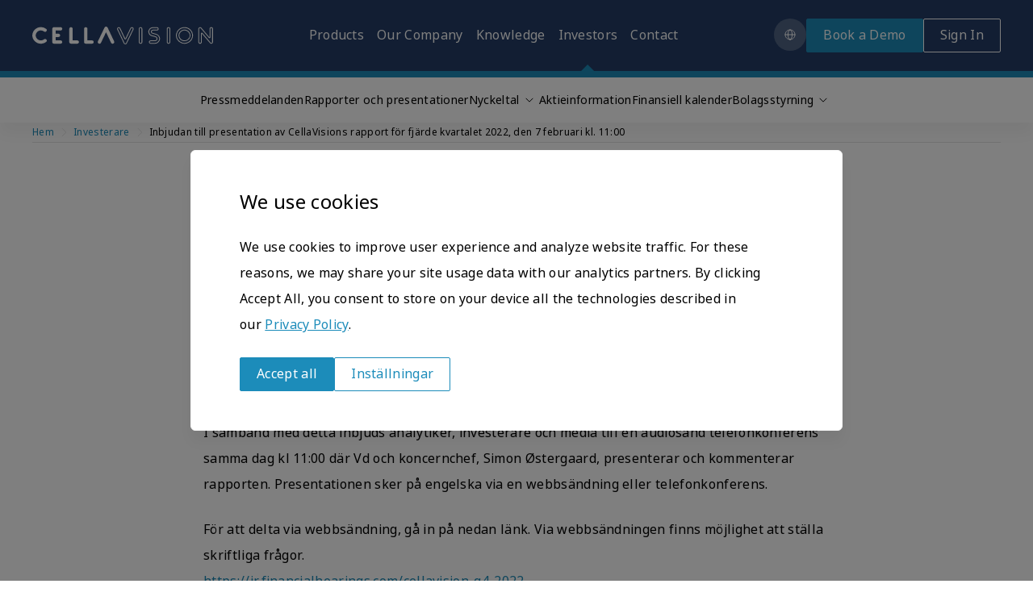

--- FILE ---
content_type: text/html; charset=UTF-8
request_url: https://www.cellavision.com/sv/investerare/pressmeddelanden/inbjudan-till-presentation-av-cellavisions-rapport-fjarde-kvartalet
body_size: 27251
content:
<!DOCTYPE html>
<html lang="sv" dir="ltr" prefix="content: http://purl.org/rss/1.0/modules/content/  dc: http://purl.org/dc/terms/  foaf: http://xmlns.com/foaf/0.1/  og: http://ogp.me/ns#  rdfs: http://www.w3.org/2000/01/rdf-schema#  schema: http://schema.org/  sioc: http://rdfs.org/sioc/ns#  sioct: http://rdfs.org/sioc/types#  skos: http://www.w3.org/2004/02/skos/core#  xsd: http://www.w3.org/2001/XMLSchema# ">
  <head>
    <meta charset="utf-8" />
<script async src="https://www.googletagmanager.com/gtag/js?id=UA-36587097-1"></script>
<script>window.dataLayer = window.dataLayer || [];function gtag(){dataLayer.push(arguments)};gtag("js", new Date());gtag("set", "developer_id.dMDhkMT", true);gtag("config", "UA-36587097-1", {"groups":"default","anonymize_ip":true,"page_placeholder":"PLACEHOLDER_page_path"});</script>
<link rel="canonical" href="https://www.cellavision.com/sv/investerare/pressmeddelanden/inbjudan-till-presentation-av-cellavisions-rapport-fjarde-kvartalet" />
<link rel="apple-touch-icon" sizes="180x180" href="/favicons/apple-touch-icon.png"/>
<link rel="icon" type="image/png" sizes="32x32" href="/favicons/favicon-32x32.png"/>
<link rel="icon" type="image/png" sizes="16x16" href="/favicons/favicon-16x16.png"/>
<link rel="manifest" href="/favicons/site.webmanifest"/>
<link rel="mask-icon" href="/favicons/safari-pinned-tab.svg" color="#5bbad5"/>
<meta name="msapplication-TileColor" content="#da532c"/>
<meta name="theme-color" content="#ffffff"/>
<meta name="favicon-generator" content="Drupal responsive_favicons + realfavicongenerator.net" />
<meta name="Generator" content="Drupal 10 (https://www.drupal.org)" />
<meta name="MobileOptimized" content="width" />
<meta name="HandheldFriendly" content="true" />
<meta name="viewport" content="width=device-width, initial-scale=1.0" />
<link rel="alternate" hreflang="en" href="https://www.cellavision.com/investors/press-releases/invitation-presentation-cellavision-report-fourth-quarter-2022-february-7" />
<link rel="alternate" hreflang="sv" href="https://www.cellavision.com/sv/investerare/pressmeddelanden/inbjudan-till-presentation-av-cellavisions-rapport-fjarde-kvartalet" />
<script src="/sites/default/files/eu_cookie_compliance/eu_cookie_compliance.script.js?t7ipky" defer></script>
<script>window.a2a_config=window.a2a_config||{};a2a_config.callbacks=[];a2a_config.overlays=[];a2a_config.templates={};</script>

    <title>Inbjudan till presentation av CellaVisions rapport för fjärde kvartalet 2022, den 7 februari kl. 11:00 | CellaVision</title>
    <link rel="stylesheet" media="all" href="/sites/default/files/css/css_lZxcarSktXRjy92SfrxVGKImwMUxyVo-L2sertqUDyE.css?delta=0&amp;language=sv&amp;theme=cellavision&amp;include=eJxtiUEOwyAMBD9E4iehhRiE6thtDJHI65tDL5VymtEMtq0bdBJ-spbDtIfMIjibN1Mqd1jVui0O9b9VxRIk5DMKtA5UpiKoHnjEbPZqfGN_S4NmpqcYEw4On9Eu8j6FPfj0zjslOH8BODA-BA" />
<link rel="stylesheet" media="all" href="https://use.typekit.net/gjo5nzh.css" />
<link rel="stylesheet" media="all" href="/sites/default/files/css/css_dPgxUTvgJRQSRD1_euPL3MVCPl7YrvpyVTX4t9PEy30.css?delta=2&amp;language=sv&amp;theme=cellavision&amp;include=eJxtiUEOwyAMBD9E4iehhRiE6thtDJHI65tDL5VymtEMtq0bdBJ-spbDtIfMIjibN1Mqd1jVui0O9b9VxRIk5DMKtA5UpiKoHnjEbPZqfGN_S4NmpqcYEw4On9Eu8j6FPfj0zjslOH8BODA-BA" />
<link rel="stylesheet" media="print" href="/sites/default/files/css/css_PFSROl3g85Mp3OPjJG3s7F_n6QcE-5SW46p2YEMmydw.css?delta=3&amp;language=sv&amp;theme=cellavision&amp;include=eJxtiUEOwyAMBD9E4iehhRiE6thtDJHI65tDL5VymtEMtq0bdBJ-spbDtIfMIjibN1Mqd1jVui0O9b9VxRIk5DMKtA5UpiKoHnjEbPZqfGN_S4NmpqcYEw4On9Eu8j6FPfj0zjslOH8BODA-BA" />

    
    <!-- Google Tag Manager -->
<script>(function(w,d,s,l,i){w[l]=w[l]||[];w[l].push({'gtm.start':
new Date().getTime(),event:'gtm.js'});var f=d.getElementsByTagName(s)[0],
j=d.createElement(s),dl=l!='dataLayer'?'&l='+l:'';j.async=true;j.src=
'https://www.googletagmanager.com/gtm.js?id='+i+dl;f.parentNode.insertBefore(j,f);
})(window,document,'script','dataLayer','GTM-W9WRV8MS');</script>
<!-- End Google Tag Manager -->
  </head>
  <body>
<!-- Google Tag Manager (noscript) -->
<noscript><iframe src="https://www.googletagmanager.com/ns.html?id=GTM-W9WRV8MS"
height="0" width="0" style="display:none;visibility:hidden"></iframe></noscript>
<!-- End Google Tag Manager (noscript) -->
        <a href="#main-content" class="visually-hidden focusable">
      Skip to main content
    </a>
    <div id="cv-icons"><svg xmlns="http://www.w3.org/2000/svg" xmlns:xlink="http://www.w3.org/1999/xlink"><defs><symbol viewBox="0 0 24 24" fill="none" id="outline:account"><path d="M14.5762 8.47401C14.5762 9.89655 13.4235 12.0793 12.001 12.0793C10.5784 12.0793 9.42578 9.89655 9.42578 8.47401C9.42578 7.79102 9.6971 7.136 10.18 6.65306C10.663 6.17011 11.318 5.8988 12.001 5.8988C12.684 5.8988 13.339 6.17011 13.8219 6.65306C14.3049 7.136 14.5762 7.79102 14.5762 8.47401V8.47401Z" stroke="currentColor" stroke-linecap="round" stroke-linejoin="round" /><path d="M8.11395 12.5943C7.28302 13.3783 6.70852 14.3952 6.46582 15.5115C8.09457 16.6306 10.0243 17.2297 12.0005 17.2297C13.9766 17.2297 15.9064 16.6306 17.5351 15.5115C17.2924 14.3952 16.7179 13.3783 15.887 12.5943" stroke="currentColor" stroke-linecap="round" stroke-linejoin="round" /></symbol><symbol viewBox="0 0 24 24" fill="none" id="outline:arrow-down"><path d="M7.64355 9.82177L12 14.1782L16.3564 9.82177" stroke="currentColor" /></symbol><symbol viewBox="0 0 24 24" fill="none" id="outline:arrow-left"><path d="M14.4424 7.11499L9.55739 12L14.4424 16.885" stroke="currentColor" /></symbol><symbol viewBox="0 0 24 24" fill="none" id="outline:arrow-right"><path d="M9.94922 16.885L14.8342 12L9.94922 7.115" stroke="currentColor" /></symbol><symbol viewBox="0 0 24 24" fill="none" id="outline:arrow-up"><path d="M16.3564 14.1782L12 9.82177L7.64356 14.1782" stroke="currentColor" /></symbol><symbol viewBox="0 0 24 24" fill="none" id="outline:calendar"><path d="M4.48145 8.84864H19.5208" stroke="currentColor" stroke-miterlimit="10" stroke-linecap="round" stroke-linejoin="round" /><path d="M18.4465 5.6555H5.55568C4.9627 5.6555 4.48145 6.13238 4.48145 6.71997V18.4291C4.48145 19.0167 4.9627 19.4936 5.55568 19.4936H18.4465C19.0395 19.4936 19.5208 19.0167 19.5208 18.4291V6.71997C19.5208 6.13238 19.0395 5.6555 18.4465 5.6555Z" stroke="currentColor" stroke-miterlimit="10" stroke-linecap="round" stroke-linejoin="round" /><path d="M7.7041 3.52643V5.65537" stroke="currentColor" stroke-miterlimit="10" stroke-linecap="square" stroke-linejoin="round" /><path d="M16.2979 3.52643V5.65537" stroke="currentColor" stroke-miterlimit="10" stroke-linecap="square" stroke-linejoin="round" /><path d="M12.002 3.52643V5.65537" stroke="currentColor" stroke-miterlimit="10" stroke-linecap="square" stroke-linejoin="round" /></symbol><symbol viewBox="0 0 24 24" fill="none" id="outline:checkbox"><path d="M6.61816 12.0157L9.93024 15.4329L17.3824 7.74414" stroke="currentColor" /></symbol><symbol viewBox="0 0 24 24" fill="none" id="outline:close"><path d="M8.25 8.25L15.75 15.75" stroke="currentColor" stroke-linejoin="round" /><path d="M15.75 8.25L8.25 15.75" stroke="currentColor" stroke-linejoin="round" /></symbol><symbol viewBox="0 0 24 24" fill="none" id="outline:comment"><path d="M19.4494 10.9125C19.4494 7.00617 16.1131 3.84014 11.9991 3.84014C7.88521 3.84014 4.54883 7.00617 4.54883 10.9125C4.54883 14.8189 7.88521 17.9834 11.9991 17.9834C12.5092 17.9833 13.0183 17.9337 13.5204 17.835L17.4175 20.1599V15.709C18.0394 15.1057 18.5408 14.3683 18.8904 13.5429C19.24 12.7176 19.4303 11.8221 19.4494 10.9125Z" stroke="currentColor" stroke-linecap="round" stroke-linejoin="round" /><circle cx="9.80789" cy="11.0098" r="0.794219" fill="currentColor" /><circle cx="11.9993" cy="11.0098" r="0.794219" fill="currentColor" /><circle cx="14.1907" cy="11.0098" r="0.794219" fill="currentColor" /></symbol><symbol viewBox="0 0 24 24" fill="none" id="outline:download"><path d="M16.7237 10.8645L12.001 15.5872L7.27832 10.8645" stroke="currentColor" stroke-width="1.2" stroke-linecap="square" /><path d="M12.001 14.7394V4.96112" stroke="currentColor" stroke-width="1.2" stroke-linecap="square" stroke-linejoin="round" /><path d="M18.4947 18.5389H5.50732" stroke="currentColor" stroke-width="1.2" stroke-linecap="square" stroke-linejoin="round" /></symbol><symbol fill="none" viewBox="0 0 24 24" id="outline:error"><path d="m6.73 6.73 10.54 10.54" stroke="currentColor" stroke-width="1.2" stroke-linejoin="round" /><circle cx="12.001" cy="12" r="6.905" stroke="currentColor" stroke-width="1.2" /></symbol><symbol viewBox="0 0 24 24" fill="none" id="outline:external-link"><path d="M16.5837 16.5833H8.25033C8.02931 16.5833 7.81735 16.4955 7.66107 16.3392C7.50479 16.183 7.41699 15.971 7.41699 15.75V7.41666" stroke="currentColor" stroke-linecap="square" /><path d="M12.417 7.41666H16.5837V11.5833" stroke="currentColor" stroke-linejoin="round" /><path d="M16.584 7.41666L11.584 12.4167" stroke="currentColor" stroke-linejoin="round" /></symbol><symbol fill="none" viewBox="0 0 24 24" id="outline:facebook"><g clip-path="url(#outline:facebook_a)" fill="currentColor"><path d="M18.123 20H5.875A1.877 1.877 0 0 1 4 18.127V5.873a1.879 1.879 0 0 1 1.875-1.877h12.248A1.877 1.877 0 0 1 20 5.873v12.254A1.879 1.879 0 0 1 18.123 20ZM5.875 4.67A1.206 1.206 0 0 0 4.67 5.873v12.254a1.208 1.208 0 0 0 1.205 1.207h12.248a1.207 1.207 0 0 0 1.206-1.207V5.873a1.208 1.208 0 0 0-1.206-1.207L5.875 4.67Z" /><path d="M14.5 19.291V13.82h1.847a.366.366 0 0 0 .365-.365v-1.566a.365.365 0 0 0-.365-.365H14.53v-1.67a.348.348 0 0 1 .348-.35h1.468a.364.364 0 0 0 .366-.365V7.54a.366.366 0 0 0-.366-.365H14.64a2.505 2.505 0 0 0-1.875.792c-.67.718-.603 1.82-.603 1.82v1.723h-1.847a.365.365 0 0 0-.365.365v1.606a.364.364 0 0 0 .365.365h1.837v5.448a.366.366 0 0 0 .365.364h1.618a.366.366 0 0 0 .364-.367Z" /></g><defs></defs></symbol><clipPath id="outline:facebook_a"><path fill="currentColor" transform="translate(4 4)" d="M0 0h16v16H0z" /></clipPath><symbol viewBox="0 0 24 24" fill="none" id="outline:fax"><path d="M7.97754 7.9777V5.29616H16.0221V7.9777" stroke="currentColor" stroke-width="1.1" stroke-linecap="square" /><path d="M7.97792 16.0223H5.29639V12.4469C5.29639 11.7357 5.5789 11.0537 6.08179 10.5508C6.58468 10.0479 7.26674 9.76539 7.97792 9.76539H16.0225C16.7337 9.76539 17.4158 10.0479 17.9187 10.5508C18.4216 11.0537 18.7041 11.7357 18.7041 12.4469V16.0223H16.0225" stroke="currentColor" stroke-width="1.1" stroke-linecap="round" /><path d="M16.0221 13.3408H7.97754V18.7038H16.0221V13.3408Z" stroke="currentColor" stroke-width="1.1" stroke-linecap="round" /></symbol><symbol fill="none" viewBox="0 0 25 25" id="outline:information"><path d="M12.499 15.598v-4.235M12.499 8.803v-.01" stroke="currentColor" stroke-width="1.2" stroke-linecap="square" stroke-linejoin="round" /><path d="M12.498 19.216c4.024 0 7.287-3.193 7.287-7.133s-3.263-7.134-7.287-7.134c-4.025 0-7.287 3.194-7.287 7.134 0 3.94 3.262 7.133 7.287 7.133Z" stroke="currentColor" stroke-width="1.2" stroke-linecap="round" stroke-linejoin="round" /></symbol><symbol fill="none" viewBox="0 0 24 24" id="outline:instagram"><g clip-path="url(#outline:instagram_a)" fill="currentColor"><path d="M15.804 20h-7.61l-.034-.007c-.095-.02-.197-.038-.296-.055a4.793 4.793 0 0 1-.701-.16 4.525 4.525 0 0 1-3.159-4.331 839.908 839.908 0 0 1 0-5.36V8.561a4.32 4.32 0 0 1 .57-2.215c.902-1.54 2.256-2.327 4.027-2.338 2.077-.013 4.19-.007 6.232 0h.57c.308-.004.616.025.919.086 1.84.41 3.032 1.539 3.542 3.357.043.167.076.337.1.509.01.07.02.141.033.21l.005.03v7.628c-.007.047-.015.095-.021.143-.017.112-.033.228-.06.347-.416 1.843-1.549 3.039-3.364 3.543a4.248 4.248 0 0 1-.507.1c-.07.01-.14.02-.211.033l-.035.006Zm-7.543-.665h7.484c.066-.011.132-.022.198-.031.144-.02.287-.047.429-.083 1.583-.443 2.53-1.44 2.894-3.05.021-.095.035-.19.05-.294l.019-.128v-7.49a7.786 7.786 0 0 1-.032-.199 3.81 3.81 0 0 0-.082-.43c-.445-1.586-1.441-2.53-3.047-2.887a3.581 3.581 0 0 0-.776-.07h-.57a755.73 755.73 0 0 0-6.226 0c-1.52.01-2.682.685-3.457 2.008a3.674 3.674 0 0 0-.477 1.877v6.883a3.87 3.87 0 0 0 2.702 3.704c.199.06.402.105.608.135.095.02.19.036.283.055Z" /><path d="M12.016 16.184h-.023a4.201 4.201 0 0 1-4.18-4.18 4.19 4.19 0 0 1 4.191-4.178 4.2 4.2 0 0 1 4.174 4.179 4.188 4.188 0 0 1-4.167 4.179h.005Zm-.03-7.7A3.525 3.525 0 0 0 8.483 12a3.534 3.534 0 0 0 3.515 3.514h.019A3.524 3.524 0 0 0 15.519 12a3.533 3.533 0 0 0-3.515-3.514h-.018ZM16.456 6.48a1.069 1.069 0 1 1-.064 2.136 1.069 1.069 0 0 1 .064-2.136Z" /></g><defs></defs></symbol><clipPath id="outline:instagram_a"><path fill="currentColor" transform="translate(4 4)" d="M0 0h16v16H0z" /></clipPath><symbol viewBox="0 0 24 24" fill="none" id="outline:language"><path d="M12.0006 17.9716C13.4275 17.9716 14.5843 15.298 14.5843 12C14.5843 8.70196 13.4275 6.02837 12.0006 6.02837C10.5737 6.02837 9.41699 8.70196 9.41699 12C9.41699 15.298 10.5737 17.9716 12.0006 17.9716Z" stroke="currentColor" stroke-linecap="round" stroke-linejoin="round" /><path d="M5.97168 12H18.0287" stroke="currentColor" stroke-linecap="round" stroke-linejoin="round" /><path d="M12.0002 17.9716C15.3296 17.9716 18.0287 15.298 18.0287 12C18.0287 8.70195 15.3296 6.02836 12.0002 6.02836C8.67074 6.02836 5.97168 8.70195 5.97168 12C5.97168 15.298 8.67074 17.9716 12.0002 17.9716Z" stroke="currentColor" stroke-linecap="round" stroke-linejoin="round" /></symbol><symbol fill="none" viewBox="0 0 24 24" id="outline:linkedin"><g clip-path="url(#outline:linkedin_a)" fill="currentColor"><path d="M17.689 20H6.31A2.311 2.311 0 0 1 4 17.689V6.309A2.311 2.311 0 0 1 6.311 4H17.69A2.311 2.311 0 0 1 20 6.308v11.38A2.311 2.311 0 0 1 17.689 20ZM6.31 4.672A1.637 1.637 0 0 0 4.674 6.31v11.38a1.637 1.637 0 0 0 1.637 1.637H17.69a1.638 1.638 0 0 0 1.637-1.637V6.309a1.637 1.637 0 0 0-1.637-1.637H6.31Z" /><path d="M10.134 17.673v-7.369a.313.313 0 0 1 .315-.314h1.755a.315.315 0 0 1 .315.314v.797c.025-.028.048-.057.07-.087.431-.702 1.075-1.078 1.876-1.196a3.784 3.784 0 0 1 1.463.08c.9.222 1.453.804 1.718 1.677.12.417.191.846.212 1.278.005.065.016.13.023.193v4.623a.315.315 0 0 1-.314.314h-1.851a.315.315 0 0 1-.315-.314c0-1.288 0-2.576-.006-3.862a5.15 5.15 0 0 0-.069-.78c-.096-.636-.444-.991-1.044-1.047-.817-.075-1.405.25-1.573 1.108-.059.318-.088.64-.089.963-.008 1.205-.005 2.408-.005 3.617a.315.315 0 0 1-.314.314h-1.856a.314.314 0 0 1-.311-.309ZM6.085 17.673c0-1.28.007-6.089.008-7.368a.313.313 0 0 1 .315-.314h1.858a.315.315 0 0 1 .315.314c0 1.279 0 6.088.006 7.368a.313.313 0 0 1-.314.315H6.4a.314.314 0 0 1-.315-.315ZM7.32 8.89a1.445 1.445 0 1 1 1.455-1.412A1.454 1.454 0 0 1 7.32 8.89Z" /></g><defs></defs></symbol><clipPath id="outline:linkedin_a"><path fill="currentColor" transform="translate(4 4)" d="M0 0h16v16H0z" /></clipPath><symbol viewBox="0 0 24 24" fill="none" id="outline:mail"><path d="M19.3125 19.1875H4.6875C4.0665 19.1875 3.5625 18.6835 3.5625 18.0625V6.8125C3.5625 6.1915 4.0665 5.6875 4.6875 5.6875H19.3125C19.9335 5.6875 20.4375 6.1915 20.4375 6.8125V18.0625C20.4375 18.6835 19.9335 19.1875 19.3125 19.1875Z" stroke="currentColor" stroke-width="0.7" stroke-miterlimit="10" stroke-linecap="round" stroke-linejoin="round" /><path d="M4.27051 6.3963L11.9997 14.125L19.7284 6.3963" stroke="currentColor" stroke-width="0.7" stroke-miterlimit="10" stroke-linecap="round" stroke-linejoin="round" /><path d="M3.84082 18.728L9.95054 12.6182" stroke="currentColor" stroke-width="0.7" stroke-miterlimit="10" stroke-linecap="round" stroke-linejoin="round" /><path d="M20.0995 18.579L13.958 12.4375" stroke="currentColor" stroke-width="0.7" stroke-miterlimit="10" stroke-linecap="round" stroke-linejoin="round" /></symbol><symbol viewBox="0 0 24 24" fill="none" id="outline:pdf"><path d="M14.2656 2.68997V7.65531H18.798" stroke="currentColor" stroke-miterlimit="10" /><path d="M18.5151 7.34498L14.2659 2.68997H5.20117V7.65531" stroke="currentColor" stroke-miterlimit="10" stroke-linecap="square" /><path d="M5.20117 17.0429V21.3101H18.7983V17.0429" stroke="currentColor" stroke-miterlimit="10" stroke-linecap="square" /><path d="M10.3806 11.5755C10.3806 11.9714 10.2741 12.2774 10.061 12.4934C9.84801 12.7094 9.54491 12.8168 9.15229 12.8168H8.90641V13.993H8.03223V10.4483H9.15229C9.56077 10.4483 9.86784 10.5458 10.0729 10.7419C10.278 10.938 10.3806 11.2149 10.3806 11.5755ZM8.90641 12.0366H9.06561C9.19705 12.0366 9.3013 11.9963 9.37891 11.9156C9.45653 11.8349 9.49505 11.7232 9.49505 11.581C9.49505 11.3415 9.37438 11.2223 9.1319 11.2223H8.90641V12.0366Z" fill="currentColor" /><path d="M13.6421 12.1452C13.6421 12.7367 13.4937 13.1929 13.1963 13.5126C12.8988 13.8322 12.4813 13.993 11.9425 13.993H10.8955V10.4483H12.0156C12.5351 10.4483 12.9362 10.5936 13.2184 10.8847C13.5005 11.1757 13.6421 11.5959 13.6421 12.1452ZM12.7351 12.1794C12.7351 11.8548 12.6762 11.6139 12.5589 11.4569C12.4416 11.2999 12.2637 11.2217 12.0246 11.2217H11.7703V13.2072H11.9652C12.2309 13.2072 12.4252 13.1228 12.5493 12.954C12.6733 12.7851 12.7351 12.5269 12.7351 12.1794Z" fill="currentColor" /><path d="M15.0838 13.993H14.2227V10.4483H16.1348V11.2167H15.0838V11.8932H16.0532V12.6616H15.0838V13.993Z" fill="currentColor" /><path d="M20.4974 7.7329H3.50098V16.8102H20.4974V7.7329Z" stroke="currentColor" stroke-miterlimit="10" stroke-linecap="square" /></symbol><symbol viewBox="0 0 24 24" fill="none" id="outline:phone"><g clip-path="url(#outline:phone_clip0_1807_10359)"><path d="M14.3623 14.2763L12.9874 15.3031C11.6264 13.9408 10.6358 12.2535 10.1096 10.401L11.6763 9.70113C11.86 9.61899 12.0112 9.47836 12.1065 9.30119C12.2018 9.12403 12.2357 8.92031 12.203 8.72183L11.7135 5.7524C11.6784 5.53939 11.5689 5.34575 11.4043 5.20602C11.2397 5.0663 11.0309 4.98957 10.815 4.98954L8.41322 4.98773C8.18898 4.98801 7.97264 5.07051 7.80515 5.2196C7.63766 5.3687 7.53066 5.57403 7.5044 5.79672C7.16753 8.71147 7.78873 11.6567 9.27409 14.1871C10.7595 16.7175 13.0282 18.6955 15.7375 19.8222C15.9447 19.9079 16.1761 19.9145 16.3879 19.8409C16.5997 19.7673 16.7771 19.6186 16.8865 19.4229L18.0558 17.3246C18.1607 17.1361 18.1954 16.9165 18.1537 16.7049C18.1119 16.4932 17.9965 16.3032 17.8279 16.1687L15.474 14.2941C15.3167 14.1688 15.1223 14.0991 14.9212 14.0958C14.72 14.0926 14.5235 14.1561 14.3623 14.2763Z" stroke="currentColor" stroke-miterlimit="10" stroke-linecap="square" /></g><defs></defs></symbol><clipPath id="outline:phone_clip0_1807_10359"><rect width="15.0314" height="15.0314" fill="currentColor" transform="translate(7.61914 2.83378) rotate(14.5867)" /></clipPath><symbol viewBox="0 0 24 24" fill="none" id="outline:pin"><path d="M17.348 10.1621C17.348 13.313 11.9997 18.9432 11.9997 18.9432C11.9997 18.9432 6.65137 13.313 6.65137 10.1621C6.65137 6.93141 9.41511 5.05682 11.9997 5.05682C14.5842 5.05682 17.348 6.93141 17.348 10.1621Z" stroke="currentColor" stroke-width="1.2" stroke-miterlimit="10" stroke-linecap="square" /><path d="M11.9998 12.6061C13.2153 12.6061 14.2008 11.6207 14.2008 10.4051C14.2008 9.18958 13.2153 8.20417 11.9998 8.20417C10.7842 8.20417 9.79883 9.18958 9.79883 10.4051C9.79883 11.6207 10.7842 12.6061 11.9998 12.6061Z" stroke="currentColor" stroke-width="1.2" stroke-miterlimit="10" stroke-linecap="square" /></symbol><symbol viewBox="0 0 24 24" fill="none" id="outline:play"><path d="M7.37793 17.6568V6.34317L18.0706 12L7.37793 17.6568Z" stroke="currentColor" stroke-linecap="round" stroke-linejoin="round" /></symbol><symbol viewBox="0 0 24 24" fill="none" id="outline:print"><path d="M7.15516 15.8066H4.38672V9.23158C4.38672 8.86447 4.53256 8.51239 4.79215 8.25279C5.05174 7.9932 5.40382 7.84737 5.77094 7.84737H18.2289C18.596 7.84737 18.9481 7.9932 19.2077 8.25279C19.4673 8.51239 19.6131 8.86447 19.6131 9.23158V15.8066H16.8447" stroke="currentColor" stroke-width="0.7" stroke-miterlimit="10" stroke-linecap="round" stroke-linejoin="round" /><path d="M7.15625 6.11705V4.38678H16.8458V6.11705" stroke="currentColor" stroke-width="0.7" stroke-miterlimit="10" stroke-linecap="round" stroke-linejoin="round" /><path d="M16.8458 11.6539H7.15625V19.6132H16.8458V11.6539Z" stroke="currentColor" stroke-width="0.7" stroke-miterlimit="10" stroke-linecap="square" stroke-linejoin="round" /></symbol><symbol viewBox="0 0 24 24" fill="none" id="outline:search"><path d="M10.7522 15.1333C13.1643 15.1333 15.1197 13.1693 15.1197 10.7466C15.1197 8.32392 13.1643 6.35993 10.7522 6.35993C8.34015 6.35993 6.38477 8.32392 6.38477 10.7466C6.38477 13.1693 8.34015 15.1333 10.7522 15.1333Z" stroke="currentColor" stroke-miterlimit="10" stroke-linecap="round" stroke-linejoin="round" /><path d="M17.6166 17.6401L13.873 13.88" stroke="currentColor" stroke-miterlimit="10" stroke-linecap="square" stroke-linejoin="round" /></symbol><symbol fill="none" viewBox="0 0 24 24" id="outline:twitter"><g clip-path="url(#outline:twitter_a)"><path d="M9.208 20a9.798 9.798 0 0 1-2.841-.418 9.71 9.71 0 0 1-2.497-1.175l-.08-.065-.79-.71 1.007.074a6.318 6.318 0 0 0 4.1-.929 3.791 3.791 0 0 1-1.614-.942 4.06 4.06 0 0 1-1.01-1.626l-.208-.548.557.074h.093a3.858 3.858 0 0 1-1.22-1.437 4.079 4.079 0 0 1-.42-1.874v-.539l.443.242c.106.056.212.107.309.148a4.046 4.046 0 0 1-.763-2.14 4.086 4.086 0 0 1 .502-2.225l.234-.427.305.376A9.545 9.545 0 0 0 8.18 8.332a9.094 9.094 0 0 0 3.55 1.122c0-.228-.022-.465 0-.674.042-.75.288-1.473.708-2.082A3.778 3.778 0 0 1 14.1 5.345a3.577 3.577 0 0 1 2.094-.199c.702.146 1.35.5 1.867 1.02a6.032 6.032 0 0 0 1.736-.688.77.77 0 0 1 .106-.055l.778-.418-.247.798a3.967 3.967 0 0 1-.623 1.236c.194-.065.393-.144.605-.237l.216-.093.35.409-.15.278-.248.307c-.19.237-.385.487-.597.72-.15.163-.31.318-.477.464l-.292.265c.048 1.78-.33 3.545-1.096 5.133a10.539 10.539 0 0 1-3.295 3.96 8.91 8.91 0 0 1-4.22 1.676c-.465.058-.932.084-1.4.079Zm-3.933-1.584a9.07 9.07 0 0 0 1.273.497 9.386 9.386 0 0 0 3.976.297 8.153 8.153 0 0 0 3.915-1.55 9.892 9.892 0 0 0 3.12-3.722A10.456 10.456 0 0 0 18.6 9.101a.701.701 0 0 1 .212-.465c.102-.102.208-.195.314-.288.154-.124.302-.257.442-.4l.105-.12c-.29.079-.585.133-.883.163l-1.25.125 1.029-.757a3.62 3.62 0 0 0 .884-.896c-.403.18-.822.315-1.25.404a.572.572 0 0 1-.5-.144 3.05 3.05 0 0 0-1.531-.863 2.951 2.951 0 0 0-1.732.14 3.113 3.113 0 0 0-1.386 1.1 3.353 3.353 0 0 0-.604 1.713v1.402l-.367-.023c-2.65-.155-5.134-1.405-6.91-3.478a3.21 3.21 0 0 0-.19 1.57c.049.464.193.912.422 1.312.228.4.537.745.903 1.01l.862.654-1.065-.028A3.36 3.36 0 0 1 4.957 11c.105.647.39 1.248.818 1.725a3.13 3.13 0 0 0 1.59.96l1.255.329-1.25.348c-.346.09-.7.13-1.056.121.253.52.636.957 1.106 1.268.47.31 1.011.482 1.567.497l.857.083-.69.544a6.968 6.968 0 0 1-3.879 1.541Z" fill="currentColor" /></g><defs></defs></symbol><clipPath id="outline:twitter_a"><path fill="currentColor" transform="translate(3 5)" d="M0 0h18v15H0z" /></clipPath><symbol fill="none" viewBox="0 0 24 24" id="outline:warning"><g clip-path="url(#outline:warning_a)"><path d="M12 16.152a.792.792 0 1 0 0-1.585.792.792 0 0 0 0 1.585Z" fill="currentColor" /><path d="M12 8.69v5" stroke="currentColor" stroke-width="1.2" stroke-linejoin="round" /><path d="M4.741 16.776 10.97 5.208a1.17 1.17 0 0 1 2.06 0l6.229 11.568a1.17 1.17 0 0 1-1.03 1.724H5.771a1.17 1.17 0 0 1-1.03-1.724v0Z" stroke="currentColor" stroke-width="1.2" stroke-linecap="round" stroke-linejoin="round" /></g><defs></defs></symbol><clipPath id="outline:warning_a"><path fill="currentColor" transform="translate(4 4)" d="M0 0h16v16H0z" /></clipPath><symbol fill="none" viewBox="0 0 24 24" id="outline:youtube"><path d="M21.139 8.275s-.175-1.28-.757-1.863c-.699-.757-1.514-.757-1.863-.815C15.9 5.422 12 5.422 12 5.422s-3.9 0-6.518.175c-.35.058-1.165.058-1.863.815-.582.582-.757 1.863-.757 1.863s-.174 1.513-.174 3.027v1.396c0 1.514.174 3.027.174 3.027s.175 1.28.757 1.863c.698.757 1.63.698 2.037.815 1.514.116 6.345.175 6.345.175s3.9 0 6.52-.175c.348-.058 1.163-.058 1.862-.815.582-.582.757-1.863.757-1.863s.174-1.513.174-3.027v-1.396c0-1.514-.174-3.027-.174-3.027Zm-11.06 6.17V9.206l5.006 2.62-5.006 2.619Z" stroke="currentColor" stroke-width=".7" /><path d="m10.268 9.403 3.957 2.002.575.414-4.532 2.093V9.403Z" fill="currentColor" /></symbol><symbol viewBox="0 0 24 24" fill="none" id="social:facebook"><g clip-path="url(#social:facebook_clip0_86_4881)"><path d="M18.1234 20H5.87464C5.37818 19.9992 4.90224 19.8018 4.55092 19.4508C4.1996 19.0999 4.00152 18.624 4 18.1273V5.87267C4.00051 5.37531 4.19814 4.89846 4.54957 4.54668C4.901 4.19491 5.37752 3.99693 5.87464 3.99617H18.1234C18.6207 3.99668 19.0975 4.19454 19.4491 4.54634C19.8008 4.89815 19.9985 5.37514 19.999 5.87267V18.1273C19.9975 18.6242 19.7993 19.1002 19.4478 19.4512C19.0963 19.8022 18.6201 19.9995 18.1234 20ZM5.87464 4.67018C5.55576 4.67068 5.25005 4.79744 5.0243 5.02276C4.79855 5.24808 4.67112 5.55364 4.66986 5.87267V18.1273C4.67011 18.447 4.79709 18.7536 5.02295 18.9797C5.24881 19.2059 5.5551 19.3331 5.87464 19.3337H18.1234C18.4432 19.3334 18.7497 19.2062 18.9758 18.9801C19.2018 18.7539 19.3289 18.4472 19.3292 18.1273V5.87267C19.3289 5.55281 19.2018 5.24612 18.9758 5.01995C18.7497 4.79378 18.4432 4.6666 18.1234 4.66635L5.87464 4.67018Z" fill="currentColor" /><path d="M14.4995 19.2915V13.8191H16.3473C16.444 13.8188 16.5365 13.7803 16.6049 13.7119C16.6732 13.6436 16.7117 13.551 16.7119 13.4543V11.888C16.7119 11.7913 16.6735 11.6985 16.6051 11.6301C16.5368 11.5617 16.444 11.5232 16.3473 11.5232H14.5291V9.85257C14.529 9.80673 14.5379 9.76131 14.5554 9.71891C14.5728 9.67652 14.5985 9.63799 14.6308 9.60553C14.6632 9.57307 14.7016 9.54731 14.744 9.52974C14.7863 9.51217 14.8316 9.50312 14.8775 9.50312H16.3454C16.3934 9.50325 16.4409 9.4939 16.4852 9.47563C16.5296 9.45735 16.5699 9.43051 16.6038 9.39662C16.6378 9.36274 16.6647 9.32248 16.6831 9.27816C16.7015 9.23385 16.711 9.18633 16.711 9.13835V7.5395C16.7107 7.44267 16.6721 7.34989 16.6036 7.28151C16.535 7.21313 16.4422 7.17473 16.3454 7.17473H14.6402C14.2896 7.16834 13.9417 7.2356 13.6188 7.37214C13.2959 7.50869 13.0052 7.7115 12.7655 7.96746C12.0957 8.68455 12.1617 9.78651 12.1617 9.78651V11.5098H10.3148C10.2181 11.5098 10.1254 11.5483 10.057 11.6167C9.98861 11.6851 9.9502 11.7778 9.9502 11.8746V13.4811C9.95007 13.529 9.95942 13.5765 9.97769 13.6208C9.99597 13.6652 10.0228 13.7054 10.0567 13.7393C10.0906 13.7732 10.1308 13.8001 10.1751 13.8184C10.2194 13.8366 10.2669 13.846 10.3148 13.8459H12.1521V19.2935C12.1524 19.3901 12.1909 19.4828 12.2592 19.5511C12.3275 19.6195 12.4201 19.658 12.5167 19.6582H14.1349C14.1829 19.6582 14.2305 19.6487 14.2749 19.6303C14.3192 19.6118 14.3595 19.5848 14.3934 19.5507C14.4273 19.5166 14.4541 19.4762 14.4723 19.4317C14.4905 19.3872 14.4997 19.3396 14.4995 19.2915Z" fill="currentColor" /></g><defs></defs></symbol><clipPath id="social:facebook_clip0_86_4881"><rect width="16" height="16" fill="currentColor" transform="translate(4 4)" /></clipPath><symbol viewBox="0 0 24 24" fill="none" id="social:instagram"><g clip-path="url(#social:instagram_clip0_86_4884)"><path d="M15.8039 20H8.19333L8.16009 19.9933C8.0651 19.9724 7.96346 19.9553 7.86372 19.9382C7.62638 19.9027 7.39205 19.8493 7.1627 19.7787C6.24327 19.4874 5.44097 18.91 4.87281 18.1307C4.30465 17.3515 4.00035 16.4111 4.0043 15.4467C3.99765 13.6602 3.99955 11.8432 4.0043 10.0871V8.5608C3.99181 7.78471 4.18869 7.0196 4.57424 6.34591C5.47569 4.80537 6.83024 4.01895 8.60084 4.00755C10.6783 3.9952 12.7908 4.0009 14.8331 4.00755H15.403C15.7114 4.00382 16.0193 4.03279 16.3216 4.09398C18.1625 4.50334 19.3536 5.63263 19.8637 7.45051C19.9072 7.61804 19.9405 7.78804 19.9635 7.95959C19.9739 8.02987 19.9844 8.10111 19.9967 8.17044L20.0024 8.19988V15.8276C19.9948 15.8751 19.9872 15.9226 19.9806 15.971C19.9644 16.0831 19.9483 16.1989 19.9217 16.3177C19.5047 18.1612 18.3724 19.357 16.5571 19.8613C16.3902 19.9048 16.2208 19.9381 16.0499 19.961C15.9796 19.9715 15.9093 19.9819 15.839 19.9943L15.8039 20ZM8.26077 19.3351H15.745C15.8105 19.3237 15.877 19.3133 15.9426 19.3038C16.0871 19.2843 16.2305 19.2568 16.3719 19.2211C17.9554 18.7776 18.9024 17.7803 19.2662 16.1714C19.2871 16.0764 19.3014 15.9814 19.3156 15.877C19.3223 15.8342 19.328 15.7915 19.3346 15.7487V8.25877C19.3232 8.19229 19.3128 8.1258 19.3033 8.06027C19.284 7.91538 19.2564 7.77172 19.2206 7.63002C18.7761 6.04388 17.7797 5.0998 16.1743 4.74268C15.919 4.6911 15.6587 4.66753 15.3983 4.6724H14.8283C12.787 4.6667 10.6764 4.661 8.60179 4.6724C7.08196 4.68285 5.92024 5.35814 5.14512 6.68119C4.82122 7.2529 4.65656 7.90099 4.66828 8.55795V10.0843C4.66828 11.8404 4.66828 13.6564 4.66828 15.441C4.66517 16.2657 4.92557 17.0697 5.41151 17.7361C5.89746 18.4024 6.58355 18.8961 7.36977 19.1452C7.56889 19.2047 7.77207 19.2498 7.97771 19.28C8.0727 19.3 8.16768 19.3161 8.26077 19.3351Z" fill="currentColor" /><path d="M12.0158 16.1838H11.993C10.8863 16.1781 9.82655 15.7359 9.04398 14.9534C8.2614 14.171 7.81922 13.1113 7.81348 12.0048C7.81624 10.8953 8.25904 9.83221 9.04472 9.04876C9.8304 8.2653 10.8948 7.82546 12.0044 7.82571C13.1102 7.8327 14.1686 8.27542 14.95 9.05779C15.7314 9.84016 16.1728 10.8991 16.1782 12.0048C16.1757 13.1102 15.7363 14.1698 14.9557 14.9527C14.1751 15.7355 13.1166 16.178 12.0111 16.1838H12.0158ZM11.9864 8.48486C11.0571 8.49062 10.1676 8.86307 9.51156 9.52119C8.85549 10.1793 8.48589 11.0698 8.48315 11.9991C8.48839 12.9295 8.86036 13.8203 9.51834 14.4782C10.1763 15.1361 11.0672 15.508 11.9978 15.5132H12.0168C12.946 15.5075 13.8353 15.135 14.4912 14.4769C15.1471 13.8187 15.5165 12.9282 15.519 11.9991C15.514 11.0686 15.1421 10.1776 14.4841 9.51966C13.8261 8.8617 12.935 8.48985 12.0044 8.48486H11.9864Z" fill="currentColor" /><path d="M16.456 6.47988C16.7337 6.48816 16.9974 6.60431 17.1909 6.8037C17.3845 7.00309 17.4927 7.27004 17.4927 7.5479C17.4927 7.82577 17.3845 8.09271 17.1909 8.2921C16.9974 8.49149 16.7337 8.60765 16.456 8.61593C16.313 8.6202 16.1706 8.59572 16.0373 8.54397C15.904 8.49221 15.7824 8.41423 15.6798 8.31463C15.5772 8.21503 15.4956 8.09585 15.4399 7.96415C15.3842 7.83245 15.3555 7.6909 15.3555 7.5479C15.3555 7.40491 15.3842 7.26336 15.4399 7.13166C15.4956 6.99996 15.5772 6.88078 15.6798 6.78118C15.7824 6.68158 15.904 6.6036 16.0373 6.55184C16.1706 6.50008 16.313 6.47561 16.456 6.47988Z" fill="currentColor" /></g><defs></defs></symbol><clipPath id="social:instagram_clip0_86_4884"><rect width="16" height="16" fill="currentColor" transform="translate(4 4)" /></clipPath><symbol viewBox="0 0 24 24" fill="none" id="social:linkedin"><g clip-path="url(#social:linkedin_clip0_86_4879)"><path d="M17.6887 20H6.3113C5.69831 20 5.11042 19.7565 4.67696 19.323C4.24351 18.8896 4 18.3017 4 17.6887V6.30938C4 5.69639 4.24351 5.1085 4.67696 4.67504C5.11042 4.24159 5.69831 3.99808 6.3113 3.99808H17.6887C18.3017 3.99808 18.8896 4.24159 19.323 4.67504C19.7565 5.1085 20 5.69639 20 6.30938V17.6887C20 18.3017 19.7565 18.8896 19.323 19.323C18.8896 19.7565 18.3017 20 17.6887 20ZM6.3113 4.67221C5.8771 4.67221 5.46068 4.8447 5.15365 5.15173C4.84662 5.45875 4.67413 5.87518 4.67413 6.30938V17.6887C4.67413 18.1229 4.84662 18.5393 5.15365 18.8464C5.46068 19.1534 5.8771 19.3259 6.3113 19.3259H17.6887C18.1229 19.3259 18.5393 19.1534 18.8464 18.8464C19.1534 18.5393 19.3259 18.1229 19.3259 17.6887V6.30938C19.3259 5.87518 19.1534 5.45875 18.8464 5.15173C18.5393 4.8447 18.1229 4.67221 17.6887 4.67221H6.3113Z" fill="currentColor" /><path d="M10.1338 17.6733C10.1338 15.362 10.1338 11.4376 10.1338 10.3041C10.1338 10.2628 10.1419 10.2219 10.1578 10.1837C10.1736 10.1456 10.1968 10.1109 10.2261 10.0817C10.2553 10.0526 10.2901 10.0295 10.3283 10.0138C10.3665 9.99803 10.4074 9.99001 10.4487 9.99013H12.2043C12.2877 9.99013 12.3676 10.0232 12.4267 10.082C12.4857 10.1409 12.519 10.2207 12.5192 10.3041V11.1015C12.5439 11.0735 12.567 11.0443 12.5886 11.0138C13.02 10.3118 13.6643 9.9362 14.4646 9.81775C14.9528 9.74915 15.4498 9.77663 15.9275 9.89865C16.8289 10.1201 17.3807 10.7018 17.6465 11.5753C17.766 11.9917 17.8371 12.4206 17.8584 12.8533C17.8632 12.9178 17.8738 12.9823 17.8815 13.0459V17.6685C17.8815 17.752 17.8483 17.8321 17.7892 17.8912C17.7302 17.9502 17.6501 17.9834 17.5666 17.9834H15.7156C15.6321 17.9834 15.552 17.9502 15.4929 17.8912C15.4338 17.8321 15.4007 17.752 15.4007 17.6685C15.4007 16.3809 15.4007 15.0933 15.3949 13.8067C15.3919 13.5456 15.369 13.2852 15.3265 13.0276C15.2302 12.391 14.8816 12.0356 14.2816 11.9798C13.465 11.9047 12.8775 12.2302 12.709 13.0882C12.6501 13.4059 12.6205 13.7282 12.6204 14.0513C12.6117 15.2561 12.6146 16.4589 12.6146 17.6675C12.6147 17.7088 12.6067 17.7498 12.591 17.788C12.5752 17.8262 12.5521 17.8609 12.523 17.8901C12.4938 17.9194 12.4592 17.9426 12.421 17.9584C12.3829 17.9743 12.3419 17.9824 12.3006 17.9824H10.4449C10.3629 17.9817 10.2845 17.9489 10.2264 17.8912C10.1683 17.8334 10.135 17.7552 10.1338 17.6733Z" fill="currentColor" /><path d="M6.08496 17.6733C6.08496 16.3934 6.0917 11.584 6.09267 10.305C6.09267 10.2637 6.10082 10.2228 6.11666 10.1847C6.1325 10.1465 6.15571 10.1119 6.18496 10.0827C6.21422 10.0535 6.24894 10.0304 6.28714 10.0147C6.32534 9.99899 6.36627 9.99096 6.40758 9.99109H8.26626C8.34961 9.99109 8.42957 10.0241 8.4886 10.083C8.54763 10.1418 8.58092 10.2217 8.58117 10.305C8.58117 11.584 8.58117 16.3934 8.58695 17.6733C8.58721 17.7146 8.57927 17.7556 8.56359 17.7939C8.54791 17.8321 8.52481 17.8669 8.49562 17.8962C8.46643 17.9255 8.43173 17.9487 8.39352 17.9645C8.35531 17.9803 8.31434 17.9883 8.273 17.9882H6.39988C6.35849 17.9883 6.31748 17.9803 6.27922 17.9645C6.24095 17.9487 6.20618 17.9255 6.17692 17.8963C6.14765 17.867 6.12446 17.8322 6.10868 17.794C6.09289 17.7557 6.08484 17.7147 6.08496 17.6733Z" fill="currentColor" /><path d="M7.32033 8.89033C7.0337 8.88835 6.75414 8.80115 6.51722 8.63981C6.2803 8.47848 6.09673 8.2503 5.98988 7.98433C5.88302 7.71836 5.85771 7.42661 5.91715 7.14621C5.9766 6.86581 6.11812 6.60943 6.32371 6.40969C6.52929 6.20996 6.78965 6.0759 7.07165 6.02458C7.35366 5.97326 7.64455 6.00699 7.90733 6.12149C8.1701 6.23598 8.39288 6.42606 8.5473 6.66754C8.70173 6.90902 8.78082 7.19098 8.77452 7.47755C8.76374 7.856 8.60578 8.21533 8.33423 8.47915C8.06268 8.74297 7.69893 8.89049 7.32033 8.89033Z" fill="currentColor" /></g><defs></defs></symbol><clipPath id="social:linkedin_clip0_86_4879"><rect width="16" height="16" fill="currentColor" transform="translate(4 4)" /></clipPath><symbol viewBox="0 0 24 24" fill="none" id="social:twitter"><g clip-path="url(#social:twitter_clip0_86_4880)"><path d="M9.20766 20C8.24673 20.0012 7.2904 19.8605 6.36671 19.5821C5.48708 19.3132 4.64703 18.9178 3.8704 18.4071L3.79087 18.3421L3 17.6316L4.00736 17.7059C5.43388 17.8748 6.87381 17.5486 8.10751 16.7771C7.50426 16.6058 6.94989 16.2824 6.49254 15.8348C6.03519 15.3873 5.68867 14.8292 5.48306 14.209L5.2754 13.661L5.83211 13.7353H5.92489C5.41101 13.3704 4.99194 12.8765 4.70569 12.2983C4.41945 11.7201 4.27509 11.0759 4.28572 10.4242V9.88546L4.72754 10.1269C4.83358 10.1827 4.93962 10.2338 5.03682 10.2755C4.58609 9.65727 4.3206 8.91199 4.27418 8.1346C4.22776 7.35721 4.4025 6.58289 4.77614 5.91023L5.01031 5.48298L5.31516 5.85914C6.10497 6.87471 7.07873 7.71537 8.17998 8.33238C9.28122 8.9494 10.488 9.33049 11.7305 9.45356C11.7305 9.22601 11.7084 8.98917 11.7305 8.78019C11.7723 8.02947 12.0177 7.30701 12.4377 6.69824C12.8577 6.08946 13.4348 5.61982 14.1007 5.34483C14.7666 5.06984 15.4935 5.00101 16.1955 5.14646C16.8974 5.29192 17.5451 5.64558 18.0619 6.16564C18.6701 6.02913 19.2554 5.79744 19.7982 5.47833C19.8322 5.45698 19.8676 5.43835 19.9043 5.42261L20.6819 5.00465L20.4345 5.80341C20.2994 6.25129 20.0883 6.66979 19.8115 7.03871C20.0059 6.97369 20.2047 6.89474 20.4168 6.80187L20.6333 6.70899L20.9823 7.11765L20.8321 7.39629L20.5847 7.7028C20.3947 7.93964 20.2003 8.19041 19.9882 8.42261C19.8371 8.58616 19.6778 8.74118 19.511 8.88701L19.2194 9.15171C19.2667 10.932 18.8897 12.6965 18.1226 14.2846C17.3556 15.8727 16.2229 17.234 14.8277 18.2446C13.5759 19.1639 12.1256 19.7401 10.6082 19.9211C10.1434 19.9785 9.67564 20.0049 9.20766 20ZM5.2754 18.4164C5.68756 18.6142 6.11283 18.7803 6.54786 18.9133C7.84021 19.2963 9.1934 19.3974 10.5243 19.2105C11.9328 19.049 13.2795 18.5154 14.4389 17.6594C15.7588 16.7131 16.8315 15.4335 17.5587 13.9381C18.2859 12.4428 18.6442 10.7794 18.6009 9.10063C18.6116 8.92278 18.6877 8.75628 18.813 8.63623C18.9146 8.53406 19.0206 8.44119 19.1267 8.34831C19.281 8.22405 19.4285 8.09071 19.5685 7.94893L19.6745 7.82818C19.3845 7.90696 19.0891 7.96132 18.7909 7.99072L17.5405 8.11611L18.5699 7.35914C18.912 7.11686 19.2111 6.81352 19.4536 6.46286C19.0513 6.64286 18.6323 6.77827 18.2032 6.86688C18.1151 6.88352 18.0245 6.87922 17.9381 6.85431C17.8517 6.8294 17.7717 6.78451 17.704 6.72292C17.2826 6.28748 16.7513 5.98806 16.173 5.86008C15.5948 5.73211 14.9937 5.78094 14.4411 6.00079C13.8884 6.22065 13.4072 6.60233 13.0545 7.10066C12.7017 7.59899 12.4922 8.19311 12.4507 8.8127C12.4507 9.03561 12.4507 9.2771 12.4507 9.48608V9.82973V10.2152L12.0839 10.192C9.43387 10.0374 6.94965 8.78691 5.17378 6.71363C4.98084 7.21035 4.91533 7.75161 4.9838 8.28329C5.03297 8.74772 5.17683 9.19555 5.40556 9.59625C5.6343 9.99695 5.94254 10.3411 6.30927 10.6053L7.17084 11.2601L6.10604 11.2322C5.71346 11.2229 5.32514 11.1444 4.95729 11C5.0617 11.6473 5.34608 12.2476 5.7746 12.7253C6.20312 13.203 6.75659 13.5367 7.36524 13.6842L8.62003 14.0139L7.36966 14.3622C7.02439 14.4519 6.66924 14.4925 6.3137 14.483C6.56743 15.0023 6.94955 15.4402 7.4199 15.7508C7.89025 16.0613 8.43149 16.2329 8.98675 16.2477L9.84388 16.3313L9.15463 16.8746C8.03426 17.7789 6.68474 18.3153 5.2754 18.4164Z" fill="currentColor" /></g><defs></defs></symbol><clipPath id="social:twitter_clip0_86_4880"><rect width="18" height="15" fill="currentColor" transform="translate(3 5)" /></clipPath><symbol viewBox="0 0 24 24" fill="none" id="social:youtube"><path d="M21.1386 8.27468C21.1386 8.27468 20.9639 6.99409 20.3818 6.41201C19.6833 5.6553 18.8684 5.6553 18.5192 5.5971C15.8998 5.42247 11.9999 5.42247 11.9999 5.42247C11.9999 5.42247 8.09989 5.42247 5.48052 5.5971C5.13127 5.6553 4.31636 5.6553 3.61786 6.41201C3.03577 6.99409 2.86115 8.27468 2.86115 8.27468C2.86115 8.27468 2.68652 9.78809 2.68652 11.3015V12.6985C2.68652 14.2119 2.86115 15.7253 2.86115 15.7253C2.86115 15.7253 3.03577 17.0059 3.61786 17.588C4.31636 18.3447 5.24769 18.2865 5.65515 18.4029C7.16856 18.5193 11.9999 18.5775 11.9999 18.5775C11.9999 18.5775 15.8998 18.5775 18.5192 18.4029C18.8684 18.3447 19.6833 18.3447 20.3818 17.588C20.9639 17.0059 21.1386 15.7253 21.1386 15.7253C21.1386 15.7253 21.3132 14.2119 21.3132 12.6985V11.3015C21.3132 9.78809 21.1386 8.27468 21.1386 8.27468ZM10.079 14.4448V9.20601L15.0849 11.8254L10.079 14.4448Z" stroke="currentColor" stroke-width="0.7" /><path d="M10.2676 9.40347L14.2246 11.4047L14.7996 11.8188L10.2676 13.912V9.40347Z" fill="currentColor" /></symbol><symbol viewBox="0 0 24 24" fill="none" id="solid:bullet"><circle cx="12" cy="12" r="4" fill="currentColor" /></symbol><symbol fill="none" viewBox="0 0 24 24" id="solid:checkmark"><path d="m6.618 12.016 3.312 3.417 7.452-7.689" stroke="currentColor" stroke-width="1.5" /></symbol><symbol fill="none" viewBox="0 0 24 24" id="solid:close"><path d="m7.484 7.484 9.032 9.032M16.516 7.484l-9.032 9.032" stroke="currentColor" stroke-width="1.2" stroke-linejoin="round" /></symbol><symbol viewBox="0 0 24 24" fill="none" id="solid:facebook"><path d="M10.0566 20.2404V13.0987H7.60547V9.80276H10.0566V7.50058C10.0566 4.9937 11.6442 3.7598 13.8806 3.7598C14.6358 3.75721 15.3906 3.79585 16.1416 3.87552V6.49595H14.5901C13.3736 6.49595 13.0987 7.07457 13.0987 7.92225V9.80276H16.3947L15.2961 13.0987H13.1024V20.2404H10.0566Z" fill="currentColor" /></symbol><symbol viewBox="0 0 96 96" fill="none" id="solid:faq"><path d="M48 96C74.5097 96 96 74.5097 96 48C96 21.4903 74.5097 0 48 0C21.4903 0 0 21.4903 0 48C0 74.5097 21.4903 96 48 96Z" fill="currentColor" /><path d="M64.9262 25.6343H31.4441C30.9823 25.6343 30.6064 26.0101 30.6064 26.4719V63.4443C30.6064 63.8873 30.7836 64.3142 31.0978 64.6283L36.8137 70.3443C37.1278 70.6584 37.5547 70.8356 37.9977 70.8356H64.9262C65.388 70.8356 65.7639 70.4597 65.7639 69.9979V26.4692C65.7639 26.0075 65.388 25.6316 64.9262 25.6316V25.6343Z" fill="currentColor" stroke="currentColor" stroke-width="1.87936" stroke-miterlimit="10" /><path d="M30.6251 64.18L37.262 70.8168C37.4284 70.9832 37.6217 71.1094 37.8311 71.2061V63.6108H30.2358C30.3325 63.8202 30.4587 64.0135 30.6251 64.18Z" fill="currentColor" /><path d="M37.5815 36.0647H59.2345" stroke="currentColor" stroke-width="1.87936" stroke-miterlimit="10" stroke-linecap="round" /><path d="M37.5815 39.4959H55.669" stroke="currentColor" stroke-width="1.87936" stroke-miterlimit="10" stroke-linecap="round" /><path d="M37.5815 45.5716H57.5779" stroke="currentColor" stroke-width="1.87936" stroke-miterlimit="10" stroke-linecap="round" /><path d="M37.5815 49.0028H57.5779" stroke="currentColor" stroke-width="1.87936" stroke-miterlimit="10" stroke-linecap="round" /><path d="M37.5815 54.6221H59.2345" stroke="currentColor" stroke-width="1.87936" stroke-miterlimit="10" stroke-linecap="round" /><path d="M42.4492 65.2163C49.0404 56.3108 41.3511 70.1161 50.3935 62.4832C55.6074 58.0828 51.897 71.8343 59.2346 62.0187" stroke="currentColor" stroke-width="1.87936" stroke-linecap="round" stroke-linejoin="round" /><path d="M64.9262 25.6343H31.4441C30.9823 25.6343 30.6064 26.0101 30.6064 26.4719V63.4443C30.6064 63.8873 30.7836 64.3142 31.0978 64.6283L36.8137 70.3443C37.1278 70.6584 37.5547 70.8356 37.9977 70.8356H64.9262C65.388 70.8356 65.7639 70.4597 65.7639 69.9979V26.4692C65.7639 26.0075 65.388 25.6316 64.9262 25.6316V25.6343Z" fill="currentColor" stroke="currentColor" stroke-width="1.87936" stroke-miterlimit="10" /><path d="M30.6251 64.18L37.262 70.8168C37.4284 70.9832 37.6217 71.1094 37.8311 71.2061V63.6108H30.2358C30.3325 63.8202 30.4587 64.0135 30.6251 64.18Z" fill="currentColor" /><path d="M37.5815 36.0647H59.2345" stroke="currentColor" stroke-width="1.87936" stroke-miterlimit="10" stroke-linecap="round" /><path d="M37.5815 39.4959H55.669" stroke="currentColor" stroke-width="1.87936" stroke-miterlimit="10" stroke-linecap="round" /><path d="M37.5815 45.5716H57.5779" stroke="currentColor" stroke-width="1.87936" stroke-miterlimit="10" stroke-linecap="round" /><path d="M37.5815 49.0028H57.5779" stroke="currentColor" stroke-width="1.87936" stroke-miterlimit="10" stroke-linecap="round" /><path d="M37.5815 54.6221H59.2345" stroke="currentColor" stroke-width="1.87936" stroke-miterlimit="10" stroke-linecap="round" /><path d="M42.4492 65.2163C49.0404 56.3108 41.3511 70.1161 50.3935 62.4832C55.6074 58.0828 51.897 71.8343 59.2346 62.0187" stroke="currentColor" stroke-width="1.87936" stroke-linecap="round" stroke-linejoin="round" /><defs></defs></symbol><linearGradient id="solid:faq_paint1_linear_1581_11623" x1="0" y1="0" x2="96" y2="96" gradientUnits="userSpaceOnUse"><stop stop-color="currentColor" /><stop offset="1" stop-color="currentColor" /></linearGradient><symbol viewBox="0 0 24 24" fill="none" id="solid:instagram"><g clip-path="url(#solid:instagram_clip0_86_4884)"><path d="M12 5.441C14.136 5.441 14.389 5.45 15.233 5.488C15.7402 5.49409 16.2425 5.58746 16.718 5.764C17.0658 5.89248 17.3802 6.09754 17.638 6.364C17.9045 6.62179 18.1095 6.93622 18.238 7.284C18.4145 7.75949 18.5079 8.26183 18.514 8.769C18.552 9.613 18.561 9.869 18.561 12.002C18.561 14.135 18.552 14.391 18.514 15.235C18.5079 15.7422 18.4145 16.2445 18.238 16.72C18.1052 17.0651 17.9015 17.3785 17.64 17.64C17.3785 17.9015 17.0651 18.1052 16.72 18.238C16.2445 18.4145 15.7422 18.5079 15.235 18.514C14.391 18.552 14.135 18.561 12.002 18.561C9.869 18.561 9.613 18.552 8.769 18.514C8.26183 18.5079 7.75949 18.4145 7.284 18.238C6.93622 18.1095 6.62179 17.9045 6.364 17.638C6.09754 17.3802 5.89248 17.0658 5.764 16.718C5.58746 16.2425 5.49409 15.7402 5.488 15.233C5.45 14.389 5.441 14.133 5.441 12C5.441 9.867 5.45 9.611 5.488 8.767C5.49409 8.25983 5.58746 7.75749 5.764 7.282C5.89248 6.93422 6.09754 6.61979 6.364 6.362C6.62179 6.09554 6.93622 5.89048 7.284 5.762C7.75949 5.58546 8.26183 5.49209 8.769 5.486C9.613 5.448 9.869 5.439 12.002 5.439L12 5.441ZM12 4C9.827 4 9.555 4.009 8.7 4.048C8.03696 4.06148 7.381 4.18727 6.76 4.42C6.22596 4.62056 5.74231 4.9356 5.343 5.343C4.9356 5.74231 4.62056 6.22596 4.42 6.76C4.18727 7.381 4.06148 8.03696 4.048 8.7C4.009 9.555 4 9.827 4 12C4 14.173 4.009 14.445 4.048 15.3C4.06148 15.963 4.18727 16.619 4.42 17.24C4.62056 17.774 4.9356 18.2577 5.343 18.657C5.74231 19.0644 6.22596 19.3794 6.76 19.58C7.38163 19.813 8.03828 19.9387 8.702 19.952C9.555 19.991 9.827 20 12 20C14.173 20 14.445 19.991 15.3 19.952C15.9637 19.9387 16.6204 19.813 17.242 19.58C17.7734 19.3743 18.256 19.0599 18.659 18.657C19.0619 18.254 19.3763 17.7714 19.582 17.24C19.815 16.6184 19.9407 15.9617 19.954 15.298C19.993 14.445 20.002 14.173 20.002 11.998C20.002 9.823 19.993 9.553 19.954 8.698C19.9397 8.03552 19.8132 7.38025 19.58 6.76C19.3794 6.22596 19.0644 5.74231 18.657 5.343C18.2577 4.9356 17.774 4.62056 17.24 4.42C16.619 4.18727 15.963 4.06148 15.3 4.048C14.445 4.009 14.173 4 12 4Z" fill="currentColor" /><path fill-rule="evenodd" clip-rule="evenodd" d="M4.71973 9.41442C4.71973 6.65299 6.9583 4.41441 9.71973 4.41441H14.2693C17.0307 4.41441 19.2693 6.65299 19.2693 9.41441V14.8733C19.2693 17.6347 17.0307 19.8733 14.2693 19.8733H9.71973C6.9583 19.8733 4.71973 17.6347 4.71973 14.8733V9.41442ZM11.9998 7.89201C11.1873 7.89201 10.3931 8.13294 9.7175 8.58433C9.04194 9.03572 8.51541 9.6773 8.20448 10.4279C7.89356 11.1786 7.81221 12.0046 7.97072 12.8014C8.12922 13.5983 8.52047 14.3303 9.09499 14.9048C9.6695 15.4793 10.4015 15.8706 11.1984 16.0291C11.9952 16.1876 12.8212 16.1062 13.5718 15.7953C14.3225 15.4844 14.9641 14.9578 15.4155 14.2823C15.8669 13.6067 16.1078 12.8125 16.1078 12C16.1078 11.4605 16.0015 10.9263 15.7951 10.4279C15.5886 9.92954 15.286 9.47667 14.9046 9.09521C14.5231 8.71375 14.0703 8.41115 13.5718 8.20471C13.0734 7.99826 12.5393 7.89201 11.9998 7.89201ZM11.9998 14.667C11.4723 14.667 10.9567 14.5106 10.5181 14.2175C10.0795 13.9245 9.73765 13.508 9.53579 13.0206C9.33394 12.5333 9.28112 11.997 9.38403 11.4797C9.48693 10.9624 9.74094 10.4871 10.1139 10.1142C10.4869 9.74117 10.9621 9.48716 11.4795 9.38425C11.9968 9.28134 12.5331 9.33416 13.0204 9.53602C13.5077 9.73788 13.9243 10.0797 14.2173 10.5183C14.5104 10.9569 14.6668 11.4725 14.6668 12C14.6668 12.7073 14.3858 13.3857 13.8856 13.8859C13.3855 14.386 12.7071 14.667 11.9998 14.667ZM17.2295 7.73C17.2295 8.2602 16.7997 8.69 16.2695 8.69C15.7393 8.69 15.3095 8.2602 15.3095 7.73C15.3095 7.19981 15.7393 6.77 16.2695 6.77C16.7997 6.77 17.2295 7.19981 17.2295 7.73Z" fill="currentColor" /></g><defs></defs></symbol><clipPath id="solid:instagram_clip0_86_4884"><rect width="16" height="16" fill="currentColor" transform="translate(4 4)" /></clipPath><symbol viewBox="0 0 24 24" fill="none" id="solid:linkedin"><g clip-path="url(#solid:linkedin_clip0_86_4879)"><path d="M19.3 4H4.7C4.3 4 4 4.3 4 4.7V19.4C4 19.7 4.3 20 4.7 20H19.4C19.8 20 20.1 19.7 20.1 19.3V4.7C20 4.3 19.7 4 19.3 4ZM8.7 17.6H6.4V10H8.8V17.6H8.7ZM7.6 9C6.8 9 6.2 8.3 6.2 7.6C6.2 6.8 6.8 6.2 7.6 6.2C8.4 6.2 9 6.8 9 7.6C8.9 8.3 8.3 9 7.6 9ZM17.6 17.6H15.2V13.9C15.2 13 15.2 11.9 14 11.9C12.8 11.9 12.6 12.9 12.6 13.9V17.7H10.2V10H12.5V11C12.8 10.4 13.6 9.8 14.7 9.8C17.1 9.8 17.5 11.4 17.5 13.4V17.6H17.6Z" fill="currentColor" /></g><defs></defs></symbol><clipPath id="solid:linkedin_clip0_86_4879"><rect width="16" height="16" fill="currentColor" transform="translate(4 4)" /></clipPath><symbol viewBox="0 0 24 24" fill="none" id="solid:mail"><path d="M19.2543 4.7455H4.74527C3.74777 4.7455 2.94071 5.56163 2.94071 6.55913L2.93164 17.4409C2.93164 18.4384 3.74777 19.2545 4.74527 19.2545H19.2543C20.2518 19.2545 21.0679 18.4384 21.0679 17.4409V6.55913C21.0679 5.56163 20.2518 4.7455 19.2543 4.7455ZM19.2543 8.37275L11.9998 12.9068L4.74527 8.37275V6.55913L11.9998 11.0932L19.2543 6.55913V8.37275Z" fill="currentColor" /></symbol><symbol fill="none" viewBox="0 0 24 24" id="solid:menu"><path d="M5.502 6.527H18.55M5.502 12H18.55M5.502 17.511H18.55" stroke="currentColor" stroke-width="1.2" stroke-miterlimit="10" stroke-linecap="square" stroke-linejoin="round" /></symbol><symbol viewBox="0 0 24 24" fill="none" id="solid:print"><path d="M17.8337 8.66667H6.16699C4.78366 8.66667 3.66699 9.78333 3.66699 11.1667V16.1667H7.00033V19.5H17.0003V16.1667H20.3337V11.1667C20.3337 9.78333 19.217 8.66667 17.8337 8.66667ZM15.3337 17.8333H8.66699V13.6667H15.3337V17.8333ZM17.8337 12C17.3753 12 17.0003 11.625 17.0003 11.1667C17.0003 10.7083 17.3753 10.3333 17.8337 10.3333C18.292 10.3333 18.667 10.7083 18.667 11.1667C18.667 11.625 18.292 12 17.8337 12ZM17.0003 4.5H7.00033V7.83333H17.0003V4.5Z" fill="currentColor" /></symbol><symbol viewBox="0 0 24 24" fill="none" id="solid:twitter"><path d="M20.4223 6.70001C19.7907 7.01801 19.1591 7.12401 18.4223 7.23001C19.1591 6.80601 19.6854 6.17001 19.896 5.32202C19.2644 5.74601 18.5275 5.95801 17.6854 6.17001C17.0538 5.53402 16.1065 5.11002 15.1591 5.11002C13.3696 5.11002 11.7906 6.70001 11.7906 8.60801C11.7906 8.92601 11.7906 9.13801 11.8959 9.35001C9.05379 9.24401 6.4222 7.86601 4.73798 5.74601C4.42219 6.27601 4.31692 6.80601 4.31692 7.54801C4.31692 8.71401 4.94851 9.77401 5.89588 10.41C5.36956 10.41 4.84324 10.198 4.31692 9.98601C4.31692 11.682 5.47483 13.06 7.05378 13.378C6.73799 13.484 6.4222 13.484 6.10641 13.484C5.89588 13.484 5.68535 13.484 5.47483 13.378C5.89588 14.756 7.15905 15.816 8.738 15.816C7.5801 16.77 6.10641 17.3 4.42219 17.3C4.1064 17.3 3.89587 17.3 3.58008 17.3C5.15903 18.254 6.94852 18.89 8.84326 18.89C15.1591 18.89 18.6328 13.59 18.6328 9.03201C18.6328 8.92601 18.6328 8.71401 18.6328 8.60801C19.3696 8.07801 20.0012 7.44201 20.4223 6.70001Z" fill="currentColor" /></symbol><symbol viewBox="0 0 24 24" fill="none" id="solid:wechat"><path d="M9.528 4.72575C5.8305 4.72575 3 7.23525 3 9.97125C3 12.7073 5.4435 14.292 5.4435 14.292L5.046 15.7973C4.9935 15.996 5.20575 16.1595 5.38425 16.0583L7.16925 15.0465C7.95825 15.2978 9.63375 15.378 9.7965 15.3855C9.68025 14.9798 9.6225 14.58 9.6225 14.2065C9.6225 12.0953 11.4608 9.1215 15.5468 9.1215C15.6398 9.1215 15.7327 9.12375 15.8258 9.1275C15.2828 6.52575 12.5805 4.72575 9.528 4.72575ZM7.09425 9.084C6.6465 9.084 6.28275 8.721 6.28275 8.2725C6.28275 7.824 6.64575 7.461 7.09425 7.461C7.54275 7.461 7.90575 7.824 7.90575 8.2725C7.90575 8.721 7.54275 9.084 7.09425 9.084ZM11.811 9.084C11.3632 9.084 10.9995 8.721 10.9995 8.2725C10.9995 7.824 11.3625 7.461 11.811 7.461C12.2587 7.461 12.6225 7.824 12.6225 8.2725C12.6225 8.721 12.2595 9.084 11.811 9.084Z" fill="currentColor" /><path d="M20.9996 13.8765C20.9996 11.4803 18.1886 9.72525 15.5471 9.72525C11.8113 9.72525 10.2266 12.423 10.2266 14.2065C10.2266 15.993 11.8113 18.6878 15.5471 18.6878C16.3736 18.6878 17.1011 18.5693 17.7333 18.3593L19.1381 19.251C19.2491 19.3215 19.3893 19.2218 19.3601 19.0943L19.0413 17.7105C20.3681 16.7858 20.9996 15.3285 20.9996 13.8765ZM13.8386 13.4213C13.4426 13.4213 13.1216 13.1003 13.1216 12.7043C13.1216 12.3083 13.4426 11.9873 13.8386 11.9873C14.2346 11.9873 14.5556 12.3083 14.5556 12.7043C14.5556 13.1003 14.2346 13.4213 13.8386 13.4213ZM17.4236 13.4213C17.0276 13.4213 16.7066 13.1003 16.7066 12.7043C16.7066 12.3083 17.0276 11.9873 17.4236 11.9873C17.8196 11.9873 18.1406 12.3083 18.1406 12.7043C18.1406 13.1003 17.8196 13.4213 17.4236 13.4213Z" fill="currentColor" /></symbol><symbol viewBox="0 0 24 24" fill="none" id="solid:youtube"><path d="M20.8313 8.4C20.8313 8.4 20.6625 7.1625 20.1 6.6C19.425 5.86875 18.6375 5.86875 18.3 5.8125C15.7688 5.64375 12 5.64375 12 5.64375C12 5.64375 8.23125 5.64375 5.7 5.8125C5.3625 5.86875 4.575 5.86875 3.9 6.6C3.3375 7.1625 3.16875 8.4 3.16875 8.4C3.16875 8.4 3 9.8625 3 11.325V12.675C3 14.1375 3.16875 15.6 3.16875 15.6C3.16875 15.6 3.3375 16.8375 3.9 17.4C4.575 18.1313 5.475 18.075 5.86875 18.1875C7.33125 18.3 12 18.3563 12 18.3563C12 18.3563 15.7688 18.3563 18.3 18.1875C18.6375 18.1313 19.425 18.1313 20.1 17.4C20.6625 16.8375 20.8313 15.6 20.8313 15.6C20.8313 15.6 21 14.1375 21 12.675V11.325C21 9.8625 20.8313 8.4 20.8313 8.4ZM10.1437 14.3625V9.3L14.9812 11.8313L10.1437 14.3625Z" fill="currentColor" /></symbol></defs></svg></div>
      <div class="dialog-off-canvas-main-canvas" data-off-canvas-main-canvas>
    

<div class="cv-page">
			


	<header class="cv-page-header" role="banner">
		<div class="cv-page-header-top">
			<div class="cv-page-header-top__content"><a href="/sv" class="cv-site-logo" rel="home">
	<img class="cv-image" src="/themes/custom/cellavision/logo.svg" alt="Hem">
</a>
<div class="cv-page-header-top__navigation"><nav id="block-primary-navigation" class="cv-primary-navigation" aria-label="Primary navigation">
  
  
    
  <a href="/sv/node/297" class="cv-primary-navigation__item" data-drupal-link-system-path="node/297">Products</a>
  
  <a href="/sv/node/850" class="cv-primary-navigation__item" data-drupal-link-system-path="node/850">Our Company</a>
  
  <a href="/sv/node/834" class="cv-primary-navigation__item" data-drupal-link-system-path="node/834">Knowledge</a>
  
  <a href="/sv/investerare" class="cv-primary-navigation__item cv-primary-navigation__item--active" data-drupal-link-system-path="node/9">Investors</a>
  
  <a href="/sv/node/11" class="cv-primary-navigation__item" data-drupal-link-system-path="node/11">Contact</a>

</nav>
</div>

				<div class="cv-page-header-top__actions">



<div id="block-language-switcher-header" class="cv-page-header-top__language">
  <button class="cv-icon-button cv-icon-button--deep-blue" data-popover="" data-popover-offset="10" data-popover-position="top" aria-controls="cv-language-switcher-header" aria-label="Change site language">
    <svg class="cv-icon">
      <use xlink:href="#outline:language"></use>
    </svg>
  </button>

  <ul id="cv-language-switcher-header" class="cv-popover">
    <div class="cv-popover__content"><div class="cv-languages"><div class="cv-languages__group">
    <div class="cv-languages__title">Global languages</div><ul class="cv-languages__list"><li class="cv-languages__item"><a href="/" class="language-link cv-language-link" hreflang="en"><span class="cv-language-link__icon fi fi-global"></span><span class="cv-language-link__region">Global</span><span class="cv-language-link__language">engelska</span></a></li><li class="cv-languages__item"><a href="/sv" class="language-link cv-language-link" hreflang="sv"><span class="cv-language-link__icon fi fi-se"></span><span class="cv-language-link__region">Sverige</span><span class="cv-language-link__language">svenska</span></a></li></ul>
  </div>
  
            <div class="cv-languages__group">
        <div class="cv-languages__title">Local languages</div>

        <ul class="cv-languages__list">
      
              <li class="cv-languages__item">
          <a href="/sv/ja-JP" class="cv-language-link" hreflang="und" data-drupal-link-system-path="node/767"><span class="cv-language-link__icon fi fi-jp"></span><span class="cv-language-link__region">Japan</span><span class="cv-language-link__language">japanska</span></a>
                  </li>
              <li class="cv-languages__item">
          <a href="/sv/pt-BR" class="cv-language-link" hreflang="und" data-drupal-link-system-path="node/713"><span class="cv-language-link__icon fi fi-br"></span><span class="cv-language-link__region">Brasilien</span><span class="cv-language-link__language">portugisiska</span></a>
                  </li>
              <li class="cv-languages__item">
          <a href="/sv/zh-CN" class="cv-language-link" hreflang="und" data-drupal-link-system-path="node/742"><span class="cv-language-link__icon fi fi-cn"></span><span class="cv-language-link__region">Kina</span><span class="cv-language-link__language">kinesiska</span></a>
                  </li>
              <li class="cv-languages__item">
          <a href="/sv/it-IT" class="cv-language-link" hreflang="und" data-drupal-link-system-path="node/715"><span class="cv-language-link__icon fi fi-it"></span><span class="cv-language-link__region">Italien</span><span class="cv-language-link__language">italienska</span></a>
                  </li>
              <li class="cv-languages__item">
          <a href="/sv/es-ES" class="cv-language-link" hreflang="und" data-drupal-link-system-path="node/779"><span class="cv-language-link__icon fi fi-es"></span><span class="cv-language-link__region">Spanien</span><span class="cv-language-link__language">spanska</span></a>
                  </li>
              <li class="cv-languages__item">
          <a href="/sv/pt-PT" class="cv-language-link" hreflang="und" data-drupal-link-system-path="node/785"><span class="cv-language-link__icon fi fi-pt"></span><span class="cv-language-link__region">Portugal</span><span class="cv-language-link__language">portugisiska</span></a>
                  </li>
              <li class="cv-languages__item">
          <a href="/sv/fr-FR" class="cv-language-link" hreflang="und" data-drupal-link-system-path="node/716"><span class="cv-language-link__icon fi fi-fr"></span><span class="cv-language-link__region">Frankrike</span><span class="cv-language-link__language">franska</span></a>
                  </li>
              <li class="cv-languages__item">
          <a href="/sv/de-DE" class="cv-language-link" hreflang="und" data-drupal-link-system-path="node/717"><span class="cv-language-link__icon fi fi-de"></span><span class="cv-language-link__region">Tyskland</span><span class="cv-language-link__language">tyska</span></a>
                  </li>
              <li class="cv-languages__item">
          <a href="/sv/en-ae" class="cv-language-link" hreflang="und" data-drupal-link-system-path="node/842"><span class="cv-language-link__icon fi fi-ae"></span><span class="cv-language-link__region">Förenade Arabemiraten</span><span class="cv-language-link__language">engelska</span></a>
                  </li>
      
      </ul>
    </div>
  </div>
</div>
  </ul>
</div>
<div id="block-user" class="cv-page-header-top__login">
<a href="/book-demo" class="cv-button">Book a Demo</a><a href="/sv/user/login" class="cv-button--ghost">Sign In</a>
  </div>
</div>
			</div>
		</div>

					<div class="cv-page-header-bottom">
				<div class="cv-page-header-bottom__content"><nav id="block-secondary-navigation" class="cv-secondary-navigation" aria-label="Secondary navigation">
  
  
  
<ul class="cv-secondary-navigation__items">
      <li class="cv-secondary-navigation__item">
      
      <a class="cv-secondary-navigation__link" href="/sv/investors/pressmeddelanden">Pressmeddelanden      </a>

          </li>
      <li class="cv-secondary-navigation__item">
      
      <a class="cv-secondary-navigation__link" href="/sv/investors/rapporter-och-presentationer">Rapporter och presentationer      </a>

          </li>
      <li class="cv-secondary-navigation__item">
      
      <a class="cv-secondary-navigation__link cv-secondary-navigation__link--dropdown" href="/sv/investors/nyckeltal">Nyckeltal          <svg class="cv-icon">
            <use xlink:href="#outline:arrow-down" />
          </svg>
              </a>

              <ul class="cv-dropdown-menu">
                      
            <li class="cv-dropdown-menu__item">
              <a href="/sv/investors/nyckeltal/analytiker-konsensus" class="cv-dropdown-menu__link">Analytiker &amp; Konsensus</a>
            </li>
                  </ul>
          </li>
      <li class="cv-secondary-navigation__item">
      
      <a class="cv-secondary-navigation__link" href="/sv/investors/aktieinformation">Aktieinformation      </a>

          </li>
      <li class="cv-secondary-navigation__item">
      
      <a class="cv-secondary-navigation__link" href="/sv/investors/finansiell-kalender">Finansiell kalender      </a>

          </li>
      <li class="cv-secondary-navigation__item">
      
      <a class="cv-secondary-navigation__link cv-secondary-navigation__link--dropdown" href="/sv/investors/bolagsstyrning">Bolagsstyrning          <svg class="cv-icon">
            <use xlink:href="#outline:arrow-down" />
          </svg>
              </a>

              <ul class="cv-dropdown-menu">
                      
            <li class="cv-dropdown-menu__item">
              <a href="/sv/investors/bolagsstyrning/ledning" class="cv-dropdown-menu__link">Ledning</a>
            </li>
                      
            <li class="cv-dropdown-menu__item">
              <a href="/sv/investors/bolagsstyrning/styrelse-och-utskott" class="cv-dropdown-menu__link">Styrelse och utskott</a>
            </li>
                      
            <li class="cv-dropdown-menu__item">
              <a href="/sv/investors/bolagsstyrning/arsstammor" class="cv-dropdown-menu__link">Årsstämmor</a>
            </li>
                  </ul>
          </li>
  </ul>

</nav>
</div>
			</div>
			</header>

	





<header class="cv-site-header-mobile">
	<div class="cv-site-header-mobile__content">
		<a href="https://www.cellavision.com" class="cv-site-logo" rel="home"><img src="/themes/custom/cellavision/logo.svg" alt="Hem" typeof="foaf:Image" class="cv-image" />
</a>

		<div class="cv-site-header-mobile__buttons">
      <button class="cv-icon-button cv-icon-button--deep-blue" data-popover="" data-popover-offset="10" data-popover-position="top" aria-controls="cv-language-switcher-header-tablet" aria-label="Change site language">
        <svg class="cv-icon">
          <use xlink:href="#outline:language"></use>
        </svg>
      </button>

      <div id="cv-language-switcher-header-tablet" class="cv-popover">
        <div class="cv-popover__content"><div class="cv-languages"><div class="cv-languages__group">
    <div class="cv-languages__title">Global languages</div><ul class="cv-languages__list"><li class="cv-languages__item"><a href="/" class="language-link cv-language-link" hreflang="en"><span class="cv-language-link__icon fi fi-global"></span><span class="cv-language-link__region">Global</span><span class="cv-language-link__language">engelska</span></a></li><li class="cv-languages__item"><a href="/sv" class="language-link cv-language-link" hreflang="sv"><span class="cv-language-link__icon fi fi-se"></span><span class="cv-language-link__region">Sverige</span><span class="cv-language-link__language">svenska</span></a></li></ul>
  </div>
  
            <div class="cv-languages__group">
        <div class="cv-languages__title">Local languages</div>

        <ul class="cv-languages__list">
      
              <li class="cv-languages__item">
          <a href="/sv/ja-JP" class="cv-language-link" hreflang="und" data-drupal-link-system-path="node/767"><span class="cv-language-link__icon fi fi-jp"></span><span class="cv-language-link__region">Japan</span><span class="cv-language-link__language">japanska</span></a>
                  </li>
              <li class="cv-languages__item">
          <a href="/sv/pt-BR" class="cv-language-link" hreflang="und" data-drupal-link-system-path="node/713"><span class="cv-language-link__icon fi fi-br"></span><span class="cv-language-link__region">Brasilien</span><span class="cv-language-link__language">portugisiska</span></a>
                  </li>
              <li class="cv-languages__item">
          <a href="/sv/zh-CN" class="cv-language-link" hreflang="und" data-drupal-link-system-path="node/742"><span class="cv-language-link__icon fi fi-cn"></span><span class="cv-language-link__region">Kina</span><span class="cv-language-link__language">kinesiska</span></a>
                  </li>
              <li class="cv-languages__item">
          <a href="/sv/it-IT" class="cv-language-link" hreflang="und" data-drupal-link-system-path="node/715"><span class="cv-language-link__icon fi fi-it"></span><span class="cv-language-link__region">Italien</span><span class="cv-language-link__language">italienska</span></a>
                  </li>
              <li class="cv-languages__item">
          <a href="/sv/es-ES" class="cv-language-link" hreflang="und" data-drupal-link-system-path="node/779"><span class="cv-language-link__icon fi fi-es"></span><span class="cv-language-link__region">Spanien</span><span class="cv-language-link__language">spanska</span></a>
                  </li>
              <li class="cv-languages__item">
          <a href="/sv/pt-PT" class="cv-language-link" hreflang="und" data-drupal-link-system-path="node/785"><span class="cv-language-link__icon fi fi-pt"></span><span class="cv-language-link__region">Portugal</span><span class="cv-language-link__language">portugisiska</span></a>
                  </li>
              <li class="cv-languages__item">
          <a href="/sv/fr-FR" class="cv-language-link" hreflang="und" data-drupal-link-system-path="node/716"><span class="cv-language-link__icon fi fi-fr"></span><span class="cv-language-link__region">Frankrike</span><span class="cv-language-link__language">franska</span></a>
                  </li>
              <li class="cv-languages__item">
          <a href="/sv/de-DE" class="cv-language-link" hreflang="und" data-drupal-link-system-path="node/717"><span class="cv-language-link__icon fi fi-de"></span><span class="cv-language-link__region">Tyskland</span><span class="cv-language-link__language">tyska</span></a>
                  </li>
              <li class="cv-languages__item">
          <a href="/sv/en-ae" class="cv-language-link" hreflang="und" data-drupal-link-system-path="node/842"><span class="cv-language-link__icon fi fi-ae"></span><span class="cv-language-link__region">Förenade Arabemiraten</span><span class="cv-language-link__language">engelska</span></a>
                  </li>
      
      </ul>
    </div>
  </div>
</div>
      </div>

      <button class="cv-icon-button cv-icon-button--deep-blue" data-popover="" data-popover-offset="10" data-popover-position="top" aria-controls="cv-account-header-mobile" aria-label="Change account page">
        <svg class="cv-icon">
          <use xlink:href="#outline:account"></use>
        </svg>
      </button>

      
				<ul id="cv-account-header-mobile" class="cv-popover" >
            <li class="cv-popover__item" >
        <a href="/sv/user/login" class="cv-popover__link" data-drupal-link-system-path="user/login">Logga in</a>
              </li>
      </ul>
    



			<button class="cv-icon-button cv-icon-button--deep-blue" aria-label="menu" aria-controls="overlay-menu" data-mobile-menu-toggler>
				<svg class="cv-icon">
					<use href="#solid:menu"/>
				</svg>
			</button>
		</div>
	</div>

	<div id="overlay-menu" class="cv-mobile-overlay" data-mobile-menu>
		<div class="cv-mobile-overlay__buttons">
      <div class="cv-button-group"><a href="/book-demo" class="cv-button">Book a Demo</a><a href="/sv/user/login" class="cv-button--ghost cv-button--block">Sign In</a></div>
		</div>

	
	
						<nav aria-label="primary" class="cv-mobile-menu">
			
			<ul class="cv-mobile-menu__items" data-menu-items>
				
															<li class="cv-mobile-menu__item cv-mobile-menu__item--has-children" data-menu-item>
													<div class="cv-mobile-menu__expander-wrapper">
								<a href="/sv/node/297" class="cv-mobile-menu__link" data-drupal-link-system-path="node/297">Products</a>
								<button class="cv-mobile-menu__expander" data-toggler>
									<span class="cv-icon-button">
										<svg class="cv-icon">
											<use xlink:href="#outline:arrow-down"/>
										</svg>
									</span>
								</button>
							</div>
						
						

														
	
			
			<ul class="cv-mobile-menu__items cv-mobile-menu__items--level-2" data-menu-items>
				
															<li class="cv-mobile-menu__item cv-mobile-menu__item--has-children" data-menu-item>
													<div class="cv-mobile-menu__expander-wrapper">
								<a href="/sv/node/300" class="cv-mobile-menu__link" data-drupal-link-system-path="node/300">Solutions</a>
								<button class="cv-mobile-menu__expander" data-toggler>
									<span class="cv-icon-button">
										<svg class="cv-icon">
											<use xlink:href="#outline:arrow-down"/>
										</svg>
									</span>
								</button>
							</div>
						
						

														
	
			
			<ul class="cv-mobile-menu__items cv-mobile-menu__items--level-3" data-menu-items>
				
															<li class="cv-mobile-menu__item" data-menu-item>
													<a href="/sv/node/301" class="cv-mobile-menu__link" data-drupal-link-system-path="node/301">All laboratories</a>
						
						

						
					</li>
				
															<li class="cv-mobile-menu__item" data-menu-item>
													<a href="/sv/node/327" class="cv-mobile-menu__link" data-drupal-link-system-path="node/327">Small labs</a>
						
						

						
					</li>
				
															<li class="cv-mobile-menu__item" data-menu-item>
													<a href="/sv/node/329" class="cv-mobile-menu__link" data-drupal-link-system-path="node/329">Large labs</a>
						
						

						
					</li>
				
															<li class="cv-mobile-menu__item" data-menu-item>
													<a href="/sv/node/1097" class="cv-mobile-menu__link" data-drupal-link-system-path="node/1097">Connecting labs</a>
						
						

						
					</li>
				
															<li class="cv-mobile-menu__item" data-menu-item>
													<a href="/sv/node/302" class="cv-mobile-menu__link" data-drupal-link-system-path="node/302">Veterinary</a>
						
						

						
					</li>
							</ul>

				
						
					</li>
				
															<li class="cv-mobile-menu__item cv-mobile-menu__item--has-children" data-menu-item>
													<div class="cv-mobile-menu__expander-wrapper">
								<a href="/sv/node/1084" class="cv-mobile-menu__link" data-drupal-link-system-path="node/1084">Hardware</a>
								<button class="cv-mobile-menu__expander" data-toggler>
									<span class="cv-icon-button">
										<svg class="cv-icon">
											<use xlink:href="#outline:arrow-down"/>
										</svg>
									</span>
								</button>
							</div>
						
						

														
	
			
			<ul class="cv-mobile-menu__items cv-mobile-menu__items--level-3" data-menu-items>
				
															<li class="cv-mobile-menu__item" data-menu-item>
													<a href="/sv/product/1" class="cv-mobile-menu__link" data-drupal-link-system-path="product/1">CellaVision® DC-1</a>
						
						

						
					</li>
				
															<li class="cv-mobile-menu__item" data-menu-item>
													<a href="/products/analyzers/cellavisionr-dm1200" class="cv-mobile-menu__link">CellaVision® DM1200</a>
						
						

						
					</li>
				
															<li class="cv-mobile-menu__item" data-menu-item>
													<a href="/products/analyzers/cellavisionr-dm9600" class="cv-mobile-menu__link">CellaVision® DM9600</a>
						
						

						
					</li>
				
															<li class="cv-mobile-menu__item" data-menu-item>
													<a href="/products/analyzers/diff-linetm-cellavision" class="cv-mobile-menu__link">DIFF-Line™ by CellaVision</a>
						
						

						
					</li>
				
															<li class="cv-mobile-menu__item" data-menu-item>
													<a href="/products/instruments/ral-stainbox" class="cv-mobile-menu__link">RAL® StainBox</a>
						
						

						
					</li>
				
															<li class="cv-mobile-menu__item" data-menu-item>
													<a href="/products/instruments/ral-stainer" class="cv-mobile-menu__link">RAL® Stainer</a>
						
						

						
					</li>
							</ul>

				
						
					</li>
				
															<li class="cv-mobile-menu__item cv-mobile-menu__item--has-children" data-menu-item>
													<div class="cv-mobile-menu__expander-wrapper">
								<a href="/sv/node/319" class="cv-mobile-menu__link" data-drupal-link-system-path="node/319">Software &amp; applications</a>
								<button class="cv-mobile-menu__expander" data-toggler>
									<span class="cv-icon-button">
										<svg class="cv-icon">
											<use xlink:href="#outline:arrow-down"/>
										</svg>
									</span>
								</button>
							</div>
						
						

														
	
			
			<ul class="cv-mobile-menu__items cv-mobile-menu__items--level-3" data-menu-items>
				
															<li class="cv-mobile-menu__item" data-menu-item>
													<a href="/sv/product/7" class="cv-mobile-menu__link" data-drupal-link-system-path="product/7">CellaVision® Peripheral Blood Application</a>
						
						

						
					</li>
				
															<li class="cv-mobile-menu__item" data-menu-item>
													<a href="/sv/product/8" class="cv-mobile-menu__link" data-drupal-link-system-path="product/8">CellaVision® Advanced RBC Application</a>
						
						

						
					</li>
				
															<li class="cv-mobile-menu__item" data-menu-item>
													<a href="/sv/product/9" class="cv-mobile-menu__link" data-drupal-link-system-path="product/9">CellaVision® Body Fluid Application</a>
						
						

						
					</li>
				
															<li class="cv-mobile-menu__item" data-menu-item>
													<a href="/sv/product/163" class="cv-mobile-menu__link" data-drupal-link-system-path="product/163">CellaVision® CellAtlas</a>
						
						

						
					</li>
				
															<li class="cv-mobile-menu__item" data-menu-item>
													<a href="/products/software/cellavisionr-remote-review-software" class="cv-mobile-menu__link">CellaVision® Review Software</a>
						
						

						
					</li>
				
															<li class="cv-mobile-menu__item" data-menu-item>
													<a href="/sv/product/11" class="cv-mobile-menu__link" data-drupal-link-system-path="product/11">CellaVision® Server Software</a>
						
						

						
					</li>
				
															<li class="cv-mobile-menu__item" data-menu-item>
													<a href="/products/software/cellavisionrvet" class="cv-mobile-menu__link">CellaVision®VET</a>
						
						

						
					</li>
							</ul>

				
						
					</li>
				
															<li class="cv-mobile-menu__item cv-mobile-menu__item--has-children" data-menu-item>
													<div class="cv-mobile-menu__expander-wrapper">
								<a href="/products/software/cellavision-proficiency-software" class="cv-mobile-menu__link">CellaVision® Proficiency Software</a>
								<button class="cv-mobile-menu__expander" data-toggler>
									<span class="cv-icon-button">
										<svg class="cv-icon">
											<use xlink:href="#outline:arrow-down"/>
										</svg>
									</span>
								</button>
							</div>
						
						

														
	
			
			<ul class="cv-mobile-menu__items cv-mobile-menu__items--level-3" data-menu-items>
				
															<li class="cv-mobile-menu__item" data-menu-item>
													<a href="/sv/node/1092" class="cv-mobile-menu__link" data-drupal-link-system-path="node/1092">Proficiency Features</a>
						
						

						
					</li>
				
															<li class="cv-mobile-menu__item" data-menu-item>
													<a href="/sv/node/1113" class="cv-mobile-menu__link" data-drupal-link-system-path="node/1113">Proficiency Workflow</a>
						
						

						
					</li>
				
															<li class="cv-mobile-menu__item" data-menu-item>
													<a href="/sv/node/1091" class="cv-mobile-menu__link" data-drupal-link-system-path="node/1091">Proficiency Tutorials</a>
						
						

						
					</li>
				
															<li class="cv-mobile-menu__item" data-menu-item>
													<a href="/sv/node/1085" class="cv-mobile-menu__link" data-drupal-link-system-path="node/1085">Proficiency FAQ</a>
						
						

						
					</li>
							</ul>

				
						
					</li>
				
															<li class="cv-mobile-menu__item" data-menu-item>
													<a href="/sv/node/317" class="cv-mobile-menu__link" data-drupal-link-system-path="node/317">Reagents</a>
						
						

						
					</li>
				
															<li class="cv-mobile-menu__item" data-menu-item>
													<a href="/sv/node/643" class="cv-mobile-menu__link" data-drupal-link-system-path="node/643">Quality Documents</a>
						
						

						
					</li>
							</ul>

				
						
					</li>
				
															<li class="cv-mobile-menu__item cv-mobile-menu__item--has-children" data-menu-item>
													<div class="cv-mobile-menu__expander-wrapper">
								<a href="/sv/node/850" class="cv-mobile-menu__link" data-drupal-link-system-path="node/850">Our Company</a>
								<button class="cv-mobile-menu__expander" data-toggler>
									<span class="cv-icon-button">
										<svg class="cv-icon">
											<use xlink:href="#outline:arrow-down"/>
										</svg>
									</span>
								</button>
							</div>
						
						

														
	
			
			<ul class="cv-mobile-menu__items cv-mobile-menu__items--level-2" data-menu-items>
				
															<li class="cv-mobile-menu__item cv-mobile-menu__item--has-children" data-menu-item>
													<div class="cv-mobile-menu__expander-wrapper">
								<a href="/sv/node/849" class="cv-mobile-menu__link" data-drupal-link-system-path="node/849">About us</a>
								<button class="cv-mobile-menu__expander" data-toggler>
									<span class="cv-icon-button">
										<svg class="cv-icon">
											<use xlink:href="#outline:arrow-down"/>
										</svg>
									</span>
								</button>
							</div>
						
						

														
	
			
			<ul class="cv-mobile-menu__items cv-mobile-menu__items--level-3" data-menu-items>
				
															<li class="cv-mobile-menu__item" data-menu-item>
													<a href="/sv/node/299" class="cv-mobile-menu__link" data-drupal-link-system-path="node/299">We are CellaVision</a>
						
						

						
					</li>
				
															<li class="cv-mobile-menu__item" data-menu-item>
													<a href="/sv/node/1107" class="cv-mobile-menu__link" data-drupal-link-system-path="node/1107">Why CellaVision</a>
						
						

						
					</li>
				
															<li class="cv-mobile-menu__item" data-menu-item>
													<a href="/sv/node/733" class="cv-mobile-menu__link" data-drupal-link-system-path="node/733">Customer cases</a>
						
						

						
					</li>
				
															<li class="cv-mobile-menu__item" data-menu-item>
													<a href="/sv/node/1108" class="cv-mobile-menu__link" data-drupal-link-system-path="node/1108">Where to buy</a>
						
						

						
					</li>
				
															<li class="cv-mobile-menu__item" data-menu-item>
													<a href="/sv/node/362" class="cv-mobile-menu__link" data-drupal-link-system-path="node/362">Our History</a>
						
						

						
					</li>
							</ul>

				
						
					</li>
				
															<li class="cv-mobile-menu__item" data-menu-item>
													<a href="/sv/node/1187" class="cv-mobile-menu__link" data-drupal-link-system-path="node/1187">Sustainability</a>
						
						

						
					</li>
				
															<li class="cv-mobile-menu__item cv-mobile-menu__item--has-children" data-menu-item>
													<div class="cv-mobile-menu__expander-wrapper">
								<a href="/sv/node/848" class="cv-mobile-menu__link" data-drupal-link-system-path="node/848">News and Events</a>
								<button class="cv-mobile-menu__expander" data-toggler>
									<span class="cv-icon-button">
										<svg class="cv-icon">
											<use xlink:href="#outline:arrow-down"/>
										</svg>
									</span>
								</button>
							</div>
						
						

														
	
			
			<ul class="cv-mobile-menu__items cv-mobile-menu__items--level-3" data-menu-items>
				
															<li class="cv-mobile-menu__item" data-menu-item>
													<a href="/sv/node/311" class="cv-mobile-menu__link" data-drupal-link-system-path="node/311">Newsroom</a>
						
						

						
					</li>
				
															<li class="cv-mobile-menu__item" data-menu-item>
													<a href="/sv/node/774" class="cv-mobile-menu__link" data-drupal-link-system-path="node/774">Events</a>
						
						

						
					</li>
							</ul>

				
						
					</li>
				
															<li class="cv-mobile-menu__item" data-menu-item>
													<a href="https://career.cellavision.com/" class="cv-mobile-menu__link">Career</a>
						
						

						
					</li>
							</ul>

				
						
					</li>
				
															<li class="cv-mobile-menu__item cv-mobile-menu__item--has-children" data-menu-item>
													<div class="cv-mobile-menu__expander-wrapper">
								<a href="/sv/node/834" class="cv-mobile-menu__link" data-drupal-link-system-path="node/834">Knowledge</a>
								<button class="cv-mobile-menu__expander" data-toggler>
									<span class="cv-icon-button">
										<svg class="cv-icon">
											<use xlink:href="#outline:arrow-down"/>
										</svg>
									</span>
								</button>
							</div>
						
						

														
	
			
			<ul class="cv-mobile-menu__items cv-mobile-menu__items--level-2" data-menu-items>
				
															<li class="cv-mobile-menu__item" data-menu-item>
													<a href="/sv/node/1250" class="cv-mobile-menu__link" data-drupal-link-system-path="node/1250">Clinical Studies</a>
						
						

						
					</li>
				
															<li class="cv-mobile-menu__item cv-mobile-menu__item--has-children" data-menu-item>
													<div class="cv-mobile-menu__expander-wrapper">
								<a href="/sv/node/304" class="cv-mobile-menu__link" data-drupal-link-system-path="node/304">Training</a>
								<button class="cv-mobile-menu__expander" data-toggler>
									<span class="cv-icon-button">
										<svg class="cv-icon">
											<use xlink:href="#outline:arrow-down"/>
										</svg>
									</span>
								</button>
							</div>
						
						

														
	
			
			<ul class="cv-mobile-menu__items cv-mobile-menu__items--level-3" data-menu-items>
				
															<li class="cv-mobile-menu__item" data-menu-item>
													<a href="/sv/node/330" class="cv-mobile-menu__link" data-drupal-link-system-path="node/330">For Product Users</a>
						
						

						
					</li>
				
															<li class="cv-mobile-menu__item" data-menu-item>
													<a href="/sv/node/332" class="cv-mobile-menu__link" data-drupal-link-system-path="node/332">For Distribution Partners</a>
						
						

						
					</li>
				
															<li class="cv-mobile-menu__item" data-menu-item>
													<a href="/sv/node/723" class="cv-mobile-menu__link" data-drupal-link-system-path="node/723">Training Schedule</a>
						
						

						
					</li>
							</ul>

				
						
					</li>
				
															<li class="cv-mobile-menu__item cv-mobile-menu__item--has-children" data-menu-item>
													<div class="cv-mobile-menu__expander-wrapper">
								<a href="/sv/node/835" class="cv-mobile-menu__link" data-drupal-link-system-path="node/835">Education</a>
								<button class="cv-mobile-menu__expander" data-toggler>
									<span class="cv-icon-button">
										<svg class="cv-icon">
											<use xlink:href="#outline:arrow-down"/>
										</svg>
									</span>
								</button>
							</div>
						
						

														
	
			
			<ul class="cv-mobile-menu__items cv-mobile-menu__items--level-3" data-menu-items>
				
															<li class="cv-mobile-menu__item" data-menu-item>
													<a href="/sv/node/823" class="cv-mobile-menu__link" data-drupal-link-system-path="node/823">CellaVision Global Test</a>
						
						

						
					</li>
				
															<li class="cv-mobile-menu__item" data-menu-item>
													<a href="/sv/node/836" class="cv-mobile-menu__link" data-drupal-link-system-path="node/836">Educational Webinars</a>
						
						

						
					</li>
				
															<li class="cv-mobile-menu__item" data-menu-item>
													<a href="/sv/node/832" class="cv-mobile-menu__link" data-drupal-link-system-path="node/832">Patient Cases and Cell challenges</a>
						
						

						
					</li>
				
															<li class="cv-mobile-menu__item" data-menu-item>
													<a href="/sv/node/877" class="cv-mobile-menu__link" data-drupal-link-system-path="node/877">Staining</a>
						
						

						
					</li>
				
															<li class="cv-mobile-menu__item" data-menu-item>
													<a href="/sv/node/405" class="cv-mobile-menu__link" data-drupal-link-system-path="node/405">For School Instructors</a>
						
						

						
					</li>
							</ul>

				
						
					</li>
				
															<li class="cv-mobile-menu__item cv-mobile-menu__item--has-children" data-menu-item>
													<div class="cv-mobile-menu__expander-wrapper">
								<a href="/sv/node/1205" class="cv-mobile-menu__link" data-drupal-link-system-path="node/1205">CellAtlas</a>
								<button class="cv-mobile-menu__expander" data-toggler>
									<span class="cv-icon-button">
										<svg class="cv-icon">
											<use xlink:href="#outline:arrow-down"/>
										</svg>
									</span>
								</button>
							</div>
						
						

														
	
			
			<ul class="cv-mobile-menu__items cv-mobile-menu__items--level-3" data-menu-items>
				
															<li class="cv-mobile-menu__item" data-menu-item>
													<a href="/sv/node/1164" class="cv-mobile-menu__link" data-drupal-link-system-path="node/1164">CellaVision Blood Cell Encyclopedia</a>
						
						

						
					</li>
				
															<li class="cv-mobile-menu__item" data-menu-item>
													<a href="/sv/node/1216" class="cv-mobile-menu__link" data-drupal-link-system-path="node/1216">Interactive Hematopoiesis Flowchart</a>
						
						

						
					</li>
				
															<li class="cv-mobile-menu__item" data-menu-item>
													<a href="/sv/node/1208" class="cv-mobile-menu__link" data-drupal-link-system-path="node/1208">CellaVision Blood Quiz</a>
						
						

						
					</li>
							</ul>

				
						
					</li>
				
															<li class="cv-mobile-menu__item" data-menu-item>
													<a href="/sv/node/824" class="cv-mobile-menu__link" data-drupal-link-system-path="node/824">Gimmicks &amp; Games</a>
						
						

						
					</li>
							</ul>

				
						
					</li>
				
															<li class="cv-mobile-menu__item cv-mobile-menu__item--has-children" data-menu-item>
													<div class="cv-mobile-menu__expander-wrapper">
								<a href="/sv/investerare" class="cv-mobile-menu__link" data-drupal-link-system-path="node/9">Investors</a>
								<button class="cv-mobile-menu__expander" data-toggler>
									<span class="cv-icon-button">
										<svg class="cv-icon">
											<use xlink:href="#outline:arrow-down"/>
										</svg>
									</span>
								</button>
							</div>
						
						

														
	
			
			<ul class="cv-mobile-menu__items cv-mobile-menu__items--level-2" data-menu-items>
				
															<li class="cv-mobile-menu__item" data-menu-item>
													<a href="/sv/investors/pressmeddelanden" class="cv-mobile-menu__link" data-drupal-link-system-path="node/13">Pressmeddelanden</a>
						
						

						
					</li>
				
															<li class="cv-mobile-menu__item" data-menu-item>
													<a href="/sv/investors/rapporter-och-presentationer" class="cv-mobile-menu__link" data-drupal-link-system-path="node/14">Rapporter och presentationer</a>
						
						

						
					</li>
				
															<li class="cv-mobile-menu__item cv-mobile-menu__item--has-children" data-menu-item>
													<div class="cv-mobile-menu__expander-wrapper">
								<a href="/sv/investors/nyckeltal" class="cv-mobile-menu__link" data-drupal-link-system-path="node/15">Nyckeltal</a>
								<button class="cv-mobile-menu__expander" data-toggler>
									<span class="cv-icon-button">
										<svg class="cv-icon">
											<use xlink:href="#outline:arrow-down"/>
										</svg>
									</span>
								</button>
							</div>
						
						

														
	
			
			<ul class="cv-mobile-menu__items cv-mobile-menu__items--level-3" data-menu-items>
				
															<li class="cv-mobile-menu__item" data-menu-item>
													<a href="/sv/investors/nyckeltal/analytiker-konsensus" class="cv-mobile-menu__link" data-drupal-link-system-path="node/1138">Analytiker &amp; Konsensus</a>
						
						

						
					</li>
							</ul>

				
						
					</li>
				
															<li class="cv-mobile-menu__item" data-menu-item>
													<a href="/sv/investors/aktieinformation" class="cv-mobile-menu__link" data-drupal-link-system-path="node/16">Aktieinformation</a>
						
						

						
					</li>
				
															<li class="cv-mobile-menu__item" data-menu-item>
													<a href="/sv/investors/finansiell-kalender" class="cv-mobile-menu__link" data-drupal-link-system-path="node/200">Finansiell kalender</a>
						
						

						
					</li>
				
															<li class="cv-mobile-menu__item cv-mobile-menu__item--has-children" data-menu-item>
													<div class="cv-mobile-menu__expander-wrapper">
								<a href="/sv/investors/bolagsstyrning" class="cv-mobile-menu__link" data-drupal-link-system-path="node/17">Bolagsstyrning</a>
								<button class="cv-mobile-menu__expander" data-toggler>
									<span class="cv-icon-button">
										<svg class="cv-icon">
											<use xlink:href="#outline:arrow-down"/>
										</svg>
									</span>
								</button>
							</div>
						
						

														
	
			
			<ul class="cv-mobile-menu__items cv-mobile-menu__items--level-3" data-menu-items>
				
															<li class="cv-mobile-menu__item" data-menu-item>
													<a href="/sv/investors/bolagsstyrning/ledning" class="cv-mobile-menu__link" data-drupal-link-system-path="node/39">Ledning</a>
						
						

						
					</li>
				
															<li class="cv-mobile-menu__item" data-menu-item>
													<a href="/sv/investors/bolagsstyrning/styrelse-och-utskott" class="cv-mobile-menu__link" data-drupal-link-system-path="node/38">Styrelse och utskott</a>
						
						

						
					</li>
				
															<li class="cv-mobile-menu__item" data-menu-item>
													<a href="/sv/investors/bolagsstyrning/arsstammor" class="cv-mobile-menu__link" data-drupal-link-system-path="node/40">Årsstämmor</a>
						
						

						
					</li>
							</ul>

				
						
					</li>
							</ul>

				
						
					</li>
				
															<li class="cv-mobile-menu__item" data-menu-item>
													<a href="/sv/node/11" class="cv-mobile-menu__link" data-drupal-link-system-path="node/11">Contact</a>
						
						

						
					</li>
							</ul>

						</nav>
			
</div>
</header>


	
	<main class="cv-page__content">
				<a id="main-content" tabindex="-1"></a>

    		    <div data-drupal-messages-fallback class="hidden"></div><div class="cv-breadcrumbs">
	<div class="cv-breadcrumbs__content">	<nav class="cv-breadcrumb" aria-label="breadcrumbs">
														<a class="cv-breadcrumb__item" href="/sv">Hem</a>
					<svg class="cv-icon">
						<use xlink:href="#outline:arrow-right"/>
					</svg>
																					<a class="cv-breadcrumb__item" href="/sv/investerare">Investerare</a>
					<svg class="cv-icon">
						<use xlink:href="#outline:arrow-right"/>
					</svg>
																<span class="cv-breadcrumb__item cv-breadcrumb__item--current" aria-current="page">Inbjudan till presentation av CellaVisions rapport för fjärde kvartalet 2022, den 7 februari kl. 11:00</span>
						</nav>
</div>
</div>

<div  class="cv-site-container cv-site-container--narrow">
	<div class="cv-press-release">
		<div class="cv-meta-information">
			<div class="cv-meta-information__item">2023-01-24</div>

			<div class="cv-meta-information__item">
				Ej regulatorisk			</div>
		</div>

		<h1 class="cv-heading cv-heading--2">
			Inbjudan till presentation av CellaVisions rapport för fjärde kvartalet 2022, den 7 februari kl. 11:00
		</h1>

		<div class="cv-press-release__content">
			<div class="mfn-preamble"><p><strong>Den 7 februari 2023 klockan 07:20 publicerar CellaVision AB (publ) delårsrapporten för det fjärde kvartalet 2022. Rapporten kommer att finnas tillgänglig på ir.cellavision.com/sv</strong></p></div>
<div class="mfn-body"><p>I samband med detta inbjuds analytiker, investerare och media till en audiosänd telefonkonferens samma dag kl 11:00 där Vd och koncernchef, Simon Østergaard, presenterar och kommenterar rapporten. Presentationen sker på engelska via en webbsändning eller telefonkonferens.</p><p>För att delta via webbsändning, gå in på nedan länk. Via webbsändningen finns möjlighet att ställa skriftliga frågor. <br/><a href="https://ir.financialhearings.com/cellavision-q4-2022" target="_blank" rel="nofollow noopener">https://ir.financialhearings.com/cellavision-q4-2022</a></p><p>För att delta via telefonkonferens, registrera dig via länken nedan. Efter registreringen får du telefonnummer och ett konferens-ID för att logga in till konferensen. Via telefonkonferensen finns möjlighet att ställa muntliga frågor. <br/><a href="https://conference.financialhearings.com/teleconference/?id=5008383" target="_blank" rel="nofollow noopener">https://conference.financialhearings.com/teleconference/?id=5008383</a></p><p>Ingen föranmälan krävs. Vänligen ring in till konferensen 5-10 minuter före utsatt starttid för att underlätta att den startar på fastställd tid.</p></div>
<div class="mfn-footer mfn-c88db445e695"><p><strong class="mfn-heading-1">Kontakter</strong></p><hr/><p>Adele Horn<br/>Corporate Communications &amp; Investor Relations<br/>Direct: + 46 46 460 26 04<br/>Mobile: + 46 72 206 50 88<br/><a href="http://www.cellavision.com/" target="_blank" rel="nofollow noopener">www.cellavision.com</a><br/><a target="_blank" href="mailto:adele.horn@cellavision.com" rel="nofollow noopener">adele.horn@cellavision.com</a><br/></p></div>
<div class="mfn-footer mfn-about mfn-e1c44dcaa8c5"><p><strong class="mfn-heading-1">Om oss</strong></p><hr/><p>CellaVision är ett globalt medicinteknikföretag som utvecklar och säljer ledande system för rutinanalys av blod och andra kroppsvätskor inom sjukvården. Analyserna utgör ofta viktigt underlag för snabba och korrekta sjukdomsdiagnoser, tex vid infektioner och allvarliga cancersjukdomar. CellaVisions produkter rationaliserar manuellt laboratoriearbete, säkrar och stödjer effektiva arbetsflöden och kompetensutveckling inom och mellan sjukhus. Spetskompetens finns inom provberedning, bildanalys, artificiell intelligens och automatiserad mikroskopering. Försäljningen sker via globala partners med stöd från moderbolaget i Lund och av bolagets 16 lokala organisationer för marknadssupport med direkt närvaro i mer än 40 länder. 2021 var omsättningen till 566 miljoner kronor och bolagets tillväxtmål är 15% per år över en konjunkturcykel. Aktien är noterad på Nasdaq Stockholm, Mid Cap. <br/>Läs mer på <a href="http://www.cellavision.se/" target="_blank" rel="nofollow noopener">www.cellavision.se</a></p></div>
<div class="mfn-footer mfn-attachment mfn-attachment-general"><p><strong class="mfn-heading-1">Bifogade filer</strong></p><hr/><p><a class="mfn-generated mfn-primary" href="https://storage.mfn.se/517b9f5b-36d2-4df6-ac71-c7b39b72af78/inbjudan-till-presentation-av-cellavisions-rapport-for-fjarde-kvartalet-2022-den-7-februari-kl-11-00.pdf" target="_blank" rel="nofollow noopener">Inbjudan till presentation av CellaVisions rapport för fjärde kvartalet 2022, den 7 februari kl. 11:00</a></p></div>
	</div>
<div class="cv-social-media-sharing"><h2 class="cv-social-media-sharing__title">Share</h2><span class="a2a_kit a2a_kit_size_40 addtoany_list cv-social-media-sharing-list" data-a2a-url="https://www.cellavision.com/sv/investerare/pressmeddelanden/inbjudan-till-presentation-av-cellavisions-rapport-fjarde-kvartalet" data-a2a-title="Inbjudan till presentation av CellaVisions rapport för fjärde kvartalet 2022, den 7 februari kl. 11:00"><a class="cv-social-media-sharing-list__item a2a_button_linkedin"><div class="cv-icon-button cv-icon-button--deep-blue"><svg class="cv-icon"><use xlink:href="#social:linkedin" /></svg></div></a><a class="cv-social-media-sharing-list__item a2a_button_twitter"><div class="cv-icon-button cv-icon-button--deep-blue"><svg class="cv-icon"><use xlink:href="#social:twitter" /></svg></div></a><a class="cv-social-media-sharing-list__item a2a_button_facebook"><div class="cv-icon-button cv-icon-button--deep-blue"><svg class="cv-icon"><use xlink:href="#social:facebook" /></svg></div></a><a class="cv-social-media-sharing-list__item a2a_button_print"><div class="cv-icon-button cv-icon-button--deep-blue"><svg class="cv-icon"><use xlink:href="#outline:print" /></svg></div></a><a class="cv-social-media-sharing-list__item a2a_button_email"><div class="cv-icon-button cv-icon-button--deep-blue"><svg class="cv-icon"><use xlink:href="#outline:mail" /></svg></div></a></span></div>
	</div>
</div>


    	</main>

				<footer class="cv-site-footer" role="contentinfo">
		<div class="cv-site-footer__content">
			<div class="cv-site-footer-top">
				<a href="/">
					<img class="cv-site-footer__image" src="/themes/custom/cellavision/src/assets/graphics/cellavision-alt-logo.png" alt="cellavision logo">
				</a>  



  
  
						<nav aria-label="primary" class="cv-footer-menu">
			
			<ul class="cv-footer-menu__items" data-menu-items>
				
										          					<li class="cv-footer-menu__item" data-menu-item>
													<a href="/contact" class="cv-footer-menu__link">Contact us</a>
						
						

						
					</li>
				
										          					<li class="cv-footer-menu__item" data-menu-item>
													<a href="/sv/node/585" class="cv-footer-menu__link" data-drupal-link-system-path="node/585">Privacy Policy</a>
						
						

						
					</li>
				
										          					<li class="cv-footer-menu__item" data-menu-item>
													<a href="/sv/node/890" class="cv-footer-menu__link" data-drupal-link-system-path="node/890">Whistleblowing</a>
						
						

						
					</li>
							</ul>

						</nav>
			


</div>

			<div class="cv-site-footer-bottom">
				<div class="cv-site-footer-bottom__socials">
					<div class="cv-social-links">
						<a href="https://www.linkedin.com/company/cellavision" rel="noopener noreferrer" target="_blank" class="social-links__link">
							<span class="cv-icon-button cv-icon-button--deep-blue">
								<svg class="cv-icon">
									<use xlink:href="#social:linkedin"></use>
								</svg>
							</span>
						</a>

						<a href="https://www.youtube.com/channel/UCj2s70qW6gEXue_4RoR8w6w" rel="noopener noreferrer" target="_blank" class="social-links__link">
							<span class="cv-icon-button cv-icon-button--deep-blue">
								<svg class="cv-icon">
									<use xlink:href="#social:youtube"></use>
								</svg>
							</span>
						</a>

						<a href="https://www.instagram.com/cellavisionab" rel="noopener noreferrer" target="_blank" class="social-links__link">
							<span class="cv-icon-button cv-icon-button--deep-blue">
								<svg class="cv-icon">
									<use xlink:href="#social:instagram"></use>
								</svg>
							</span>
						</a>
					</div>
				</div>

				
				<div class="cv-site-footer-bottom__copyright">Copyright @ 2022 CellaVision</div>
			</div>
		</div>
	</footer>

	</div>

  </div>

    
    <script type="application/json" data-drupal-selector="drupal-settings-json">{"path":{"baseUrl":"\/","pathPrefix":"sv\/","currentPath":"press-release\/505","currentPathIsAdmin":false,"isFront":false,"currentLanguage":"sv"},"pluralDelimiter":"\u0003","suppressDeprecationErrors":true,"bu":{"_core":{"default_config_hash":"hHRgRa8uaUJPBEvzD2uaerY4Z9xdbV4glRDRNp8euEE"},"notify_ie":-3,"notify_firefox":-2,"notify_opera":-2,"notify_safari":-2,"notify_chrome":-3,"insecure":true,"unsupported":true,"mobile":true,"visibility_type":"hide","visibility_pages":"admin\/*","source":"\/\/browser-update.org\/update.min.js","show_source":"","position":"bottom","text_override":"","reminder":null,"reminder_closed":null,"new_window":true,"url":"","no_close":false,"test_mode":false},"google_analytics":{"account":"UA-36587097-1","trackOutbound":true,"trackMailto":true,"trackTel":true,"trackDownload":true,"trackDownloadExtensions":"7z|aac|arc|arj|asf|asx|avi|bin|csv|doc(x|m)?|dot(x|m)?|exe|flv|gif|gz|gzip|hqx|jar|jpe?g|js|mp(2|3|4|e?g)|mov(ie)?|msi|msp|pdf|phps|png|ppt(x|m)?|pot(x|m)?|pps(x|m)?|ppam|sld(x|m)?|thmx|qtm?|ra(m|r)?|sea|sit|tar|tgz|torrent|txt|wav|wma|wmv|wpd|xls(x|m|b)?|xlt(x|m)|xlam|xml|z|zip"},"eu_cookie_compliance":{"cookie_policy_version":"1.0.0","popup_enabled":true,"popup_agreed_enabled":false,"popup_hide_agreed":false,"popup_clicking_confirmation":false,"popup_scrolling_confirmation":false,"popup_html_info":"\u003Cdiv role=\u0022alertdialog\u0022 aria-labelledby=\u0022popup-text\u0022  class=\u0022eu-cookie-compliance-banner eu-cookie-compliance-banner-info eu-cookie-compliance-banner--categories\u0022\u003E\n\t\u003Cdiv class=\u0022popup-content info eu-cookie-compliance-content\u0022\u003E\n\t\t\u003Cdiv id=\u0022popup-text\u0022 class=\u0022eu-cookie-compliance-message\u0022\u003E\n\t\t\t\u003Ch2 class=\u0022eu-cookie-compliance__title\u0022\u003EWe use cookies\u003C\/h2\u003E\n\t\t\t\u003Cp\u003EWe use cookies to improve user experience and analyze website traffic. For these reasons, we may share your site usage data with our analytics partners. By clicking Accept All, you consent to store on your device all the technologies described in our\u0026nbsp;\u003Ca href=\u0022\/sites\/default\/files\/media\/file\/2022-05\/privacy_policy_1.0.pdf\u0022\u003EPrivacy Policy\u003C\/a\u003E.\u003C\/p\u003E\n\n\t\t\u003C\/div\u003E\n\n\t\t\t\t\t\u003Cdiv id=\u0022eu-cookie-compliance-categories\u0022 class=\u0022eu-cookie-compliance-categories\u0022\u003E\n\t\t\t\t\u003Ch2 class=\u0022eu-cookie-compliance__title\u0022\u003ECookie settings\u003C\/h2\u003E\n\t\t\t\t\u003Cdiv class=\u0022cv-toggle-group\u0022\u003E\n\t\t\t\t\t\t\t\t\t\t\t\u003Cdiv class=\u0022cv-toggle\u0022\u003E\n\t\t\t\t\t\t\t\u003Cdiv class=\u0022cv-toggle-field\u0022\u003E\n\t\t\t\t\t\t\t\t\u003Cinput class=\u0022cv-toggle-field__input\u0022 type=\u0022checkbox\u0022 name=\u0022cookie-categories\u0022 id=\u0022cookie-category-functional\u0022 value=\u0022functional\u0022  checked   disabled \u003E\n\t\t\t\t\t\t\t\t\u003Cdiv class=\u0022cv-toggle-field__icon\u0022\u003E\u003C\/div\u003E\n\t\t\t\t\t\t\t\u003C\/div\u003E\n\t\t\t\t\t\t\t\u003Clabel class=\u0022cv-toggle__label\u0022 for=\u0022cookie-category-functional\u0022\u003EFunctional\u003C\/label\u003E\n\t\t\t\t\t\t\t\t\t\t\t\t\t\t\t\u003Cdiv class=\u0022cv-toggle__description eu-cookie-compliance-category-description\u0022\u003EThese cookies are essential for this site to work properly, and are used for things such as authentication and saving your preferences.\u003C\/div\u003E\n\t\t\t\t\t\t\t\t\t\t\t\t\t\u003C\/div\u003E\n\t\t\t\t\t\t\t\t\t\t\t\u003Cdiv class=\u0022cv-toggle\u0022\u003E\n\t\t\t\t\t\t\t\u003Cdiv class=\u0022cv-toggle-field\u0022\u003E\n\t\t\t\t\t\t\t\t\u003Cinput class=\u0022cv-toggle-field__input\u0022 type=\u0022checkbox\u0022 name=\u0022cookie-categories\u0022 id=\u0022cookie-category-analytics\u0022 value=\u0022analytics\u0022  \u003E\n\t\t\t\t\t\t\t\t\u003Cdiv class=\u0022cv-toggle-field__icon\u0022\u003E\u003C\/div\u003E\n\t\t\t\t\t\t\t\u003C\/div\u003E\n\t\t\t\t\t\t\t\u003Clabel class=\u0022cv-toggle__label\u0022 for=\u0022cookie-category-analytics\u0022\u003EAnalytics\u003C\/label\u003E\n\t\t\t\t\t\t\t\t\t\t\t\t\t\t\t\u003Cdiv class=\u0022cv-toggle__description eu-cookie-compliance-category-description\u0022\u003ECookies that send data on user behavior anonymously to software for analysis. The data helps us to understand the user and improve the website.\u003C\/div\u003E\n\t\t\t\t\t\t\t\t\t\t\t\t\t\u003C\/div\u003E\n\t\t\t\t\t\t\t\t\t\u003C\/div\u003E\n\t\t\t\t\t\t\t\t\t\u003Cdiv class=\u0022eu-cookie-compliance-categories-buttons\u0022\u003E\n\t\t\t\t\t\t\u003Cbutton type=\u0022button\u0022 class=\u0022cv-button eu-cookie-compliance-save-preferences-button\u0022\u003ESave my settings\u003C\/button\u003E\n\t\t\t\t\t\u003C\/div\u003E\n\t\t\t\t\t\t\t\u003C\/div\u003E\n\t\t\n\t\t\t\t\u003Cdiv id=\u0022popup-buttons\u0022 class=\u0022eu-cookie-compliance-buttons eu-cookie-compliance-has-categories\u0022\u003E\n\t\t\t\u003Cdiv class=\u0022cv-button-group\u0022\u003E\n\t\t\t\t\u003Cbutton type=\u0022button\u0022 class=\u0022cv-button agree-button eu-cookie-compliance-default-button\u0022\u003EAccept all\u003C\/button\u003E\n\t\t\t\t\u003Cbutton type=\u0022button\u0022 class=\u0022cv-button cv-button--secondary\u0022 data-toggle-categories\u003EInst\u00e4llningar\u003C\/button\u003E\n\t\t\t\u003C\/div\u003E\n\t\t\t\t\t\t\t\u003Cbutton type=\u0022button\u0022 class=\u0022eu-cookie-withdraw-button visually-hidden\u0022\u003EWithdraw consent\u003C\/button\u003E\n\t\t\t\t\t\u003C\/div\u003E\n\t\u003C\/div\u003E\n\u003C\/div\u003E","use_mobile_message":false,"mobile_popup_html_info":"\u003Cdiv role=\u0022alertdialog\u0022 aria-labelledby=\u0022popup-text\u0022  class=\u0022eu-cookie-compliance-banner eu-cookie-compliance-banner-info eu-cookie-compliance-banner--categories\u0022\u003E\n\t\u003Cdiv class=\u0022popup-content info eu-cookie-compliance-content\u0022\u003E\n\t\t\u003Cdiv id=\u0022popup-text\u0022 class=\u0022eu-cookie-compliance-message\u0022\u003E\n\t\t\t\u003Ch2 class=\u0022eu-cookie-compliance__title\u0022\u003EWe use cookies\u003C\/h2\u003E\n\t\t\t\n\t\t\u003C\/div\u003E\n\n\t\t\t\t\t\u003Cdiv id=\u0022eu-cookie-compliance-categories\u0022 class=\u0022eu-cookie-compliance-categories\u0022\u003E\n\t\t\t\t\u003Ch2 class=\u0022eu-cookie-compliance__title\u0022\u003ECookie settings\u003C\/h2\u003E\n\t\t\t\t\u003Cdiv class=\u0022cv-toggle-group\u0022\u003E\n\t\t\t\t\t\t\t\t\t\t\t\u003Cdiv class=\u0022cv-toggle\u0022\u003E\n\t\t\t\t\t\t\t\u003Cdiv class=\u0022cv-toggle-field\u0022\u003E\n\t\t\t\t\t\t\t\t\u003Cinput class=\u0022cv-toggle-field__input\u0022 type=\u0022checkbox\u0022 name=\u0022cookie-categories\u0022 id=\u0022cookie-category-functional\u0022 value=\u0022functional\u0022  checked   disabled \u003E\n\t\t\t\t\t\t\t\t\u003Cdiv class=\u0022cv-toggle-field__icon\u0022\u003E\u003C\/div\u003E\n\t\t\t\t\t\t\t\u003C\/div\u003E\n\t\t\t\t\t\t\t\u003Clabel class=\u0022cv-toggle__label\u0022 for=\u0022cookie-category-functional\u0022\u003EFunctional\u003C\/label\u003E\n\t\t\t\t\t\t\t\t\t\t\t\t\t\t\t\u003Cdiv class=\u0022cv-toggle__description eu-cookie-compliance-category-description\u0022\u003EThese cookies are essential for this site to work properly, and are used for things such as authentication and saving your preferences.\u003C\/div\u003E\n\t\t\t\t\t\t\t\t\t\t\t\t\t\u003C\/div\u003E\n\t\t\t\t\t\t\t\t\t\t\t\u003Cdiv class=\u0022cv-toggle\u0022\u003E\n\t\t\t\t\t\t\t\u003Cdiv class=\u0022cv-toggle-field\u0022\u003E\n\t\t\t\t\t\t\t\t\u003Cinput class=\u0022cv-toggle-field__input\u0022 type=\u0022checkbox\u0022 name=\u0022cookie-categories\u0022 id=\u0022cookie-category-analytics\u0022 value=\u0022analytics\u0022  \u003E\n\t\t\t\t\t\t\t\t\u003Cdiv class=\u0022cv-toggle-field__icon\u0022\u003E\u003C\/div\u003E\n\t\t\t\t\t\t\t\u003C\/div\u003E\n\t\t\t\t\t\t\t\u003Clabel class=\u0022cv-toggle__label\u0022 for=\u0022cookie-category-analytics\u0022\u003EAnalytics\u003C\/label\u003E\n\t\t\t\t\t\t\t\t\t\t\t\t\t\t\t\u003Cdiv class=\u0022cv-toggle__description eu-cookie-compliance-category-description\u0022\u003ECookies that send data on user behavior anonymously to software for analysis. The data helps us to understand the user and improve the website.\u003C\/div\u003E\n\t\t\t\t\t\t\t\t\t\t\t\t\t\u003C\/div\u003E\n\t\t\t\t\t\t\t\t\t\u003C\/div\u003E\n\t\t\t\t\t\t\t\t\t\u003Cdiv class=\u0022eu-cookie-compliance-categories-buttons\u0022\u003E\n\t\t\t\t\t\t\u003Cbutton type=\u0022button\u0022 class=\u0022cv-button eu-cookie-compliance-save-preferences-button\u0022\u003ESave my settings\u003C\/button\u003E\n\t\t\t\t\t\u003C\/div\u003E\n\t\t\t\t\t\t\t\u003C\/div\u003E\n\t\t\n\t\t\t\t\u003Cdiv id=\u0022popup-buttons\u0022 class=\u0022eu-cookie-compliance-buttons eu-cookie-compliance-has-categories\u0022\u003E\n\t\t\t\u003Cdiv class=\u0022cv-button-group\u0022\u003E\n\t\t\t\t\u003Cbutton type=\u0022button\u0022 class=\u0022cv-button agree-button eu-cookie-compliance-default-button\u0022\u003EAccept all\u003C\/button\u003E\n\t\t\t\t\u003Cbutton type=\u0022button\u0022 class=\u0022cv-button cv-button--secondary\u0022 data-toggle-categories\u003EInst\u00e4llningar\u003C\/button\u003E\n\t\t\t\u003C\/div\u003E\n\t\t\t\t\t\t\t\u003Cbutton type=\u0022button\u0022 class=\u0022eu-cookie-withdraw-button visually-hidden\u0022\u003EWithdraw consent\u003C\/button\u003E\n\t\t\t\t\t\u003C\/div\u003E\n\t\u003C\/div\u003E\n\u003C\/div\u003E","mobile_breakpoint":768,"popup_html_agreed":false,"popup_use_bare_css":true,"popup_height":"auto","popup_width":"100%","popup_delay":500,"popup_link":"\/sites\/default\/files\/media\/file\/2022-05\/privacy_policy_1.0.pdf","popup_link_new_window":true,"popup_position":false,"fixed_top_position":true,"popup_language":"sv","store_consent":false,"better_support_for_screen_readers":false,"cookie_name":"","reload_page":false,"domain":"","domain_all_sites":false,"popup_eu_only":false,"popup_eu_only_js":false,"cookie_lifetime":100,"cookie_session":0,"set_cookie_session_zero_on_disagree":0,"disagree_do_not_show_popup":false,"method":"categories","automatic_cookies_removal":true,"allowed_cookies":"analytics:_gat_gtag_*\r\nanalytics:_gid\r\nanalytics:_ga","withdraw_markup":"\u003Cbutton type=\u0022button\u0022 class=\u0022eu-cookie-withdraw-tab\u0022\u003EPrivacy settings\u003C\/button\u003E\n\u003Cdiv aria-labelledby=\u0022popup-text\u0022 class=\u0022eu-cookie-withdraw-banner\u0022\u003E\n  \u003Cdiv class=\u0022popup-content info eu-cookie-compliance-content\u0022\u003E\n    \u003Cdiv id=\u0022popup-text\u0022 class=\u0022eu-cookie-compliance-message\u0022 role=\u0022document\u0022\u003E\n      \u003Ch2\u003EWe use cookies on this site to enhance your user experience\u003C\/h2\u003E\n\u003Cp\u003EYou have given your consent for us to set cookies.\u003C\/p\u003E\n\n    \u003C\/div\u003E\n    \u003Cdiv id=\u0022popup-buttons\u0022 class=\u0022eu-cookie-compliance-buttons\u0022\u003E\n      \u003Cbutton type=\u0022button\u0022 class=\u0022eu-cookie-withdraw-button \u0022\u003EWithdraw consent\u003C\/button\u003E\n    \u003C\/div\u003E\n  \u003C\/div\u003E\n\u003C\/div\u003E","withdraw_enabled":false,"reload_options":0,"reload_routes_list":"","withdraw_button_on_info_popup":false,"cookie_categories":["functional","analytics"],"cookie_categories_details":{"functional":{"uuid":"8d90438e-0277-45c8-81b4-a98f0011cd8f","langcode":"en","status":true,"dependencies":[],"id":"functional","label":"Functional","description":"These cookies are essential for this site to work properly, and are used for things such as authentication and saving your preferences.","checkbox_default_state":"required","weight":-9},"analytics":{"uuid":"4b922318-7eb0-431a-9005-341e15741a5f","langcode":"en","status":true,"dependencies":[],"id":"analytics","label":"Analytics","description":"Cookies that send data on user behavior anonymously to software for analysis. The data helps us to understand the user and improve the website.","checkbox_default_state":"unchecked","weight":-8}},"enable_save_preferences_button":true,"cookie_value_disagreed":"0","cookie_value_agreed_show_thank_you":"1","cookie_value_agreed":"2","containing_element":"body","settings_tab_enabled":false,"olivero_primary_button_classes":"","olivero_secondary_button_classes":"","close_button_action":"","open_by_default":false,"modules_allow_popup":true,"hide_the_banner":false,"geoip_match":true},"user":{"uid":0,"permissionsHash":"00f68406ab56af4feb1c517f0fce768dbed26b37fba21550591caf49e33b0094"}}</script>
<script src="/sites/default/files/js/js_nk33Fnp6js5NxeyjqsGpich5Pz3xtdBiaoDLmOu3yug.js?scope=footer&amp;delta=0&amp;language=sv&amp;theme=cellavision&amp;include=eJyNj-EKgzAMhF-otY8kaYy1GHNSW8G338YGgky2f-Hj4y5Hw1BBdgT6HN1YYNXFFmLreBKepTgWVdrzlmGBsawwsdoxMGfxL6CZjOXGm4QGKR5xk7Lfpi2IWcUvYu234Ueg_hPlK1LSW3PFiutLSRFJnbT-PbA_B4Zv0CXgWdGTkR418xau4AGd-oxs"></script>
<script src="https://static.addtoany.com/menu/page.js" async></script>
<script src="/sites/default/files/js/js_WI8TX36eJ33d7-oalv4ucbXnturhQIahOCgQ14Ng3oE.js?scope=footer&amp;delta=2&amp;language=sv&amp;theme=cellavision&amp;include=eJyNj-EKgzAMhF-otY8kaYy1GHNSW8G338YGgky2f-Hj4y5Hw1BBdgT6HN1YYNXFFmLreBKepTgWVdrzlmGBsawwsdoxMGfxL6CZjOXGm4QGKR5xk7Lfpi2IWcUvYu234Ueg_hPlK1LSW3PFiutLSRFJnbT-PbA_B4Zv0CXgWdGTkR418xau4AGd-oxs"></script>
<script src="/modules/contrib/eu_cookie_compliance/js/eu_cookie_compliance.min.js?v=10.4.6" defer></script>

  </body>
</html>


--- FILE ---
content_type: text/css
request_url: https://www.cellavision.com/sites/default/files/css/css_lZxcarSktXRjy92SfrxVGKImwMUxyVo-L2sertqUDyE.css?delta=0&language=sv&theme=cellavision&include=eJxtiUEOwyAMBD9E4iehhRiE6thtDJHI65tDL5VymtEMtq0bdBJ-spbDtIfMIjibN1Mqd1jVui0O9b9VxRIk5DMKtA5UpiKoHnjEbPZqfGN_S4NmpqcYEw4On9Eu8j6FPfj0zjslOH8BODA-BA
body_size: 4393
content:
/* @license GPL-2.0-or-later https://www.drupal.org/licensing/faq */
.text-align-left{text-align:left;}.text-align-right{text-align:right;}.text-align-center{text-align:center;}.text-align-justify{text-align:justify;}.align-left{float:left;}.align-right{float:right;}.align-center{display:block;margin-right:auto;margin-left:auto;}
.fieldgroup{padding:0;border-width:0;}
.container-inline div,.container-inline label{display:inline-block;}.container-inline .details-wrapper{display:block;}.container-inline .hidden{display:none;}
.clearfix::after{display:table;clear:both;content:"";}
.js details:not([open]) .details-wrapper{display:none;}
.hidden{display:none;}.visually-hidden{position:absolute !important;overflow:hidden;clip:rect(1px,1px,1px,1px);width:1px;height:1px;word-wrap:normal;}.visually-hidden.focusable:active,.visually-hidden.focusable:focus-within{position:static !important;overflow:visible;clip:auto;width:auto;height:auto;}.invisible{visibility:hidden;}
.item-list__comma-list,.item-list__comma-list li{display:inline;}.item-list__comma-list{margin:0;padding:0;}.item-list__comma-list li::after{content:", ";}.item-list__comma-list li:last-child::after{content:"";}
.js .js-hide{display:none;}.js-show{display:none;}.js .js-show{display:block;}@media (scripting:enabled){.js-hide.js-hide{display:none;}.js-show{display:block;}}
.nowrap{white-space:nowrap;}
.position-container{position:relative;}
.reset-appearance{margin:0;padding:0;border:0 none;background:transparent;line-height:inherit;-webkit-appearance:none;appearance:none;}
.resize-none{resize:none;}.resize-vertical{min-height:2em;resize:vertical;}.resize-horizontal{max-width:100%;resize:horizontal;}.resize-both{max-width:100%;min-height:2em;resize:both;}
.system-status-counter__status-icon{display:inline-block;width:25px;height:25px;vertical-align:middle;}.system-status-counter__status-icon::before{display:block;width:100%;height:100%;content:"";background-repeat:no-repeat;background-position:center 2px;background-size:16px;}.system-status-counter__status-icon--error::before{background-image:url(/core/misc/icons/e32700/error.svg);}.system-status-counter__status-icon--warning::before{background-image:url(/core/misc/icons/e29700/warning.svg);}.system-status-counter__status-icon--checked::before{background-image:url(/core/misc/icons/73b355/check.svg);}
.system-status-report-counters__item{width:100%;margin-bottom:0.5em;padding:0.5em 0;text-align:center;white-space:nowrap;background-color:rgba(0,0,0,0.063);}@media screen and (min-width:60em){.system-status-report-counters{display:flex;flex-wrap:wrap;justify-content:space-between;}.system-status-report-counters__item--half-width{width:49%;}.system-status-report-counters__item--third-width{width:33%;}}
.system-status-general-info__item{margin-top:1em;padding:0 1em 1em;border:1px solid #ccc;}.system-status-general-info__item-title{border-bottom:1px solid #ccc;}
.tablesort{display:inline-block;width:16px;height:16px;background-size:100%;}.tablesort--asc{background-image:url(/core/misc/icons/787878/twistie-down.svg);}.tablesort--desc{background-image:url(/core/misc/icons/787878/twistie-up.svg);}
.sliding-popup-bottom,.sliding-popup-top{z-index:99999;text-align:center;}.sliding-popup-bottom{position:fixed;}.sliding-popup-top{position:relative;}.eu-cookie-compliance-content{margin:0 auto;max-width:80%;display:inline-block;text-align:left;width:100%;}.eu-cookie-compliance-buttons{float:right;max-width:40%;}[dir="rtl"] .eu-cookie-compliance-buttons{float:left;}.eu-cookie-compliance-default-button,.eu-cookie-compliance-secondary-button,.eu-cookie-compliance-more-button,.eu-cookie-compliance-hide-button,.eu-cookie-withdraw-tab{cursor:pointer;}.eu-cookie-compliance-message{float:left;max-width:60%;}.eu-cookie-withdraw-wrapper.sliding-popup-top,.eu-cookie-withdraw-wrapper.sliding-popup-top .eu-cookie-withdraw-banner{transform:scaleY(-1);}.eu-cookie-withdraw-tab{position:absolute;top:0;transform:translate(-50%,-100%);left:50%;}.eu-cookie-withdraw-wrapper.sliding-popup-top .eu-cookie-withdraw-tab{transform:translate(-50%,-100%) scaleY(-1);}[dir="rtl"] .eu-cookie-compliance-message{float:right;text-align:right;}@media screen and (max-width:600px){.eu-cookie-compliance-content{max-width:95%;}.eu-cookie-compliance-message{max-width:100%;}.eu-cookie-compliance-buttons{clear:both;float:none;max-width:100%;}}
.addtoany{display:inline;}.addtoany_list{display:inline;line-height:16px;}.addtoany_list > a,.addtoany_list a img,.addtoany_list a > span{vertical-align:middle;}.addtoany_list > a{border:0;display:inline-block;font-size:16px;padding:0 4px;}.addtoany_list.a2a_kit_size_32 > a{font-size:32px;}.addtoany_list .a2a_counter img{float:left;}.addtoany_list a span.a2a_img{display:inline-block;height:16px;opacity:1;overflow:hidden;width:16px;}.addtoany_list a span{display:inline-block;float:none;}.addtoany_list.a2a_kit_size_32 a > span{border-radius:4px;height:32px;line-height:32px;opacity:1;width:32px;}.addtoany_list a:hover:hover img,.addtoany_list a:hover span{opacity:.7;}.addtoany_list a.addtoany_share_save img{border:0;width:auto;height:auto;}.addtoany_list a .a2a_count{position:relative;}
.fib{background-size:contain;background-position:50%;background-repeat:no-repeat}.fi{background-size:contain;background-position:50%;background-repeat:no-repeat;position:relative;display:inline-block;width:1.33333333em;line-height:1em}.fi:before{content:'\00a0'}.fi.fis{width:1em}.fi-xx{background-image:url(/modules/custom/cv_language/assets/flags/4x3/xx.svg)}.fi-xx.fis{background-image:url(/modules/custom/cv_language/assets/flags/1x1/xx.svg)}.fi-ad{background-image:url(/modules/custom/cv_language/assets/flags/4x3/ad.svg)}.fi-ad.fis{background-image:url(/modules/custom/cv_language/assets/flags/1x1/ad.svg)}.fi-ae{background-image:url(/modules/custom/cv_language/assets/flags/4x3/ae.svg)}.fi-ae.fis{background-image:url(/modules/custom/cv_language/assets/flags/1x1/ae.svg)}.fi-af{background-image:url(/modules/custom/cv_language/assets/flags/4x3/af.svg)}.fi-af.fis{background-image:url(/modules/custom/cv_language/assets/flags/1x1/af.svg)}.fi-ag{background-image:url(/modules/custom/cv_language/assets/flags/4x3/ag.svg)}.fi-ag.fis{background-image:url(/modules/custom/cv_language/assets/flags/1x1/ag.svg)}.fi-ai{background-image:url(/modules/custom/cv_language/assets/flags/4x3/ai.svg)}.fi-ai.fis{background-image:url(/modules/custom/cv_language/assets/flags/1x1/ai.svg)}.fi-al{background-image:url(/modules/custom/cv_language/assets/flags/4x3/al.svg)}.fi-al.fis{background-image:url(/modules/custom/cv_language/assets/flags/1x1/al.svg)}.fi-am{background-image:url(/modules/custom/cv_language/assets/flags/4x3/am.svg)}.fi-am.fis{background-image:url(/modules/custom/cv_language/assets/flags/1x1/am.svg)}.fi-ao{background-image:url(/modules/custom/cv_language/assets/flags/4x3/ao.svg)}.fi-ao.fis{background-image:url(/modules/custom/cv_language/assets/flags/1x1/ao.svg)}.fi-aq{background-image:url(/modules/custom/cv_language/assets/flags/4x3/aq.svg)}.fi-aq.fis{background-image:url(/modules/custom/cv_language/assets/flags/1x1/aq.svg)}.fi-ar{background-image:url(/modules/custom/cv_language/assets/flags/4x3/ar.svg)}.fi-ar.fis{background-image:url(/modules/custom/cv_language/assets/flags/1x1/ar.svg)}.fi-as{background-image:url(/modules/custom/cv_language/assets/flags/4x3/as.svg)}.fi-as.fis{background-image:url(/modules/custom/cv_language/assets/flags/1x1/as.svg)}.fi-at{background-image:url(/modules/custom/cv_language/assets/flags/4x3/at.svg)}.fi-at.fis{background-image:url(/modules/custom/cv_language/assets/flags/1x1/at.svg)}.fi-au{background-image:url(/modules/custom/cv_language/assets/flags/4x3/au.svg)}.fi-au.fis{background-image:url(/modules/custom/cv_language/assets/flags/1x1/au.svg)}.fi-aw{background-image:url(/modules/custom/cv_language/assets/flags/4x3/aw.svg)}.fi-aw.fis{background-image:url(/modules/custom/cv_language/assets/flags/1x1/aw.svg)}.fi-ax{background-image:url(/modules/custom/cv_language/assets/flags/4x3/ax.svg)}.fi-ax.fis{background-image:url(/modules/custom/cv_language/assets/flags/1x1/ax.svg)}.fi-az{background-image:url(/modules/custom/cv_language/assets/flags/4x3/az.svg)}.fi-az.fis{background-image:url(/modules/custom/cv_language/assets/flags/1x1/az.svg)}.fi-ba{background-image:url(/modules/custom/cv_language/assets/flags/4x3/ba.svg)}.fi-ba.fis{background-image:url(/modules/custom/cv_language/assets/flags/1x1/ba.svg)}.fi-bb{background-image:url(/modules/custom/cv_language/assets/flags/4x3/bb.svg)}.fi-bb.fis{background-image:url(/modules/custom/cv_language/assets/flags/1x1/bb.svg)}.fi-bd{background-image:url(/modules/custom/cv_language/assets/flags/4x3/bd.svg)}.fi-bd.fis{background-image:url(/modules/custom/cv_language/assets/flags/1x1/bd.svg)}.fi-be{background-image:url(/modules/custom/cv_language/assets/flags/4x3/be.svg)}.fi-be.fis{background-image:url(/modules/custom/cv_language/assets/flags/1x1/be.svg)}.fi-bf{background-image:url(/modules/custom/cv_language/assets/flags/4x3/bf.svg)}.fi-bf.fis{background-image:url(/modules/custom/cv_language/assets/flags/1x1/bf.svg)}.fi-bg{background-image:url(/modules/custom/cv_language/assets/flags/4x3/bg.svg)}.fi-bg.fis{background-image:url(/modules/custom/cv_language/assets/flags/1x1/bg.svg)}.fi-bh{background-image:url(/modules/custom/cv_language/assets/flags/4x3/bh.svg)}.fi-bh.fis{background-image:url(/modules/custom/cv_language/assets/flags/1x1/bh.svg)}.fi-bi{background-image:url(/modules/custom/cv_language/assets/flags/4x3/bi.svg)}.fi-bi.fis{background-image:url(/modules/custom/cv_language/assets/flags/1x1/bi.svg)}.fi-bj{background-image:url(/modules/custom/cv_language/assets/flags/4x3/bj.svg)}.fi-bj.fis{background-image:url(/modules/custom/cv_language/assets/flags/1x1/bj.svg)}.fi-bl{background-image:url(/modules/custom/cv_language/assets/flags/4x3/bl.svg)}.fi-bl.fis{background-image:url(/modules/custom/cv_language/assets/flags/1x1/bl.svg)}.fi-bm{background-image:url(/modules/custom/cv_language/assets/flags/4x3/bm.svg)}.fi-bm.fis{background-image:url(/modules/custom/cv_language/assets/flags/1x1/bm.svg)}.fi-bn{background-image:url(/modules/custom/cv_language/assets/flags/4x3/bn.svg)}.fi-bn.fis{background-image:url(/modules/custom/cv_language/assets/flags/1x1/bn.svg)}.fi-bo{background-image:url(/modules/custom/cv_language/assets/flags/4x3/bo.svg)}.fi-bo.fis{background-image:url(/modules/custom/cv_language/assets/flags/1x1/bo.svg)}.fi-bq{background-image:url(/modules/custom/cv_language/assets/flags/4x3/bq.svg)}.fi-bq.fis{background-image:url(/modules/custom/cv_language/assets/flags/1x1/bq.svg)}.fi-br{background-image:url(/modules/custom/cv_language/assets/flags/4x3/br.svg)}.fi-br.fis{background-image:url(/modules/custom/cv_language/assets/flags/1x1/br.svg)}.fi-bs{background-image:url(/modules/custom/cv_language/assets/flags/4x3/bs.svg)}.fi-bs.fis{background-image:url(/modules/custom/cv_language/assets/flags/1x1/bs.svg)}.fi-bt{background-image:url(/modules/custom/cv_language/assets/flags/4x3/bt.svg)}.fi-bt.fis{background-image:url(/modules/custom/cv_language/assets/flags/1x1/bt.svg)}.fi-bv{background-image:url(/modules/custom/cv_language/assets/flags/4x3/bv.svg)}.fi-bv.fis{background-image:url(/modules/custom/cv_language/assets/flags/1x1/bv.svg)}.fi-bw{background-image:url(/modules/custom/cv_language/assets/flags/4x3/bw.svg)}.fi-bw.fis{background-image:url(/modules/custom/cv_language/assets/flags/1x1/bw.svg)}.fi-by{background-image:url(/modules/custom/cv_language/assets/flags/4x3/by.svg)}.fi-by.fis{background-image:url(/modules/custom/cv_language/assets/flags/1x1/by.svg)}.fi-bz{background-image:url(/modules/custom/cv_language/assets/flags/4x3/bz.svg)}.fi-bz.fis{background-image:url(/modules/custom/cv_language/assets/flags/1x1/bz.svg)}.fi-ca{background-image:url(/modules/custom/cv_language/assets/flags/4x3/ca.svg)}.fi-ca.fis{background-image:url(/modules/custom/cv_language/assets/flags/1x1/ca.svg)}.fi-cc{background-image:url(/modules/custom/cv_language/assets/flags/4x3/cc.svg)}.fi-cc.fis{background-image:url(/modules/custom/cv_language/assets/flags/1x1/cc.svg)}.fi-cd{background-image:url(/modules/custom/cv_language/assets/flags/4x3/cd.svg)}.fi-cd.fis{background-image:url(/modules/custom/cv_language/assets/flags/1x1/cd.svg)}.fi-cf{background-image:url(/modules/custom/cv_language/assets/flags/4x3/cf.svg)}.fi-cf.fis{background-image:url(/modules/custom/cv_language/assets/flags/1x1/cf.svg)}.fi-cg{background-image:url(/modules/custom/cv_language/assets/flags/4x3/cg.svg)}.fi-cg.fis{background-image:url(/modules/custom/cv_language/assets/flags/1x1/cg.svg)}.fi-ch{background-image:url(/modules/custom/cv_language/assets/flags/4x3/ch.svg)}.fi-ch.fis{background-image:url(/modules/custom/cv_language/assets/flags/1x1/ch.svg)}.fi-ci{background-image:url(/modules/custom/cv_language/assets/flags/4x3/ci.svg)}.fi-ci.fis{background-image:url(/modules/custom/cv_language/assets/flags/1x1/ci.svg)}.fi-ck{background-image:url(/modules/custom/cv_language/assets/flags/4x3/ck.svg)}.fi-ck.fis{background-image:url(/modules/custom/cv_language/assets/flags/1x1/ck.svg)}.fi-cl{background-image:url(/modules/custom/cv_language/assets/flags/4x3/cl.svg)}.fi-cl.fis{background-image:url(/modules/custom/cv_language/assets/flags/1x1/cl.svg)}.fi-cm{background-image:url(/modules/custom/cv_language/assets/flags/4x3/cm.svg)}.fi-cm.fis{background-image:url(/modules/custom/cv_language/assets/flags/1x1/cm.svg)}.fi-cn{background-image:url(/modules/custom/cv_language/assets/flags/4x3/cn.svg)}.fi-cn.fis{background-image:url(/modules/custom/cv_language/assets/flags/1x1/cn.svg)}.fi-co{background-image:url(/modules/custom/cv_language/assets/flags/4x3/co.svg)}.fi-co.fis{background-image:url(/modules/custom/cv_language/assets/flags/1x1/co.svg)}.fi-cr{background-image:url(/modules/custom/cv_language/assets/flags/4x3/cr.svg)}.fi-cr.fis{background-image:url(/modules/custom/cv_language/assets/flags/1x1/cr.svg)}.fi-cu{background-image:url(/modules/custom/cv_language/assets/flags/4x3/cu.svg)}.fi-cu.fis{background-image:url(/modules/custom/cv_language/assets/flags/1x1/cu.svg)}.fi-cv{background-image:url(/modules/custom/cv_language/assets/flags/4x3/cv.svg)}.fi-cv.fis{background-image:url(/modules/custom/cv_language/assets/flags/1x1/cv.svg)}.fi-cw{background-image:url(/modules/custom/cv_language/assets/flags/4x3/cw.svg)}.fi-cw.fis{background-image:url(/modules/custom/cv_language/assets/flags/1x1/cw.svg)}.fi-cx{background-image:url(/modules/custom/cv_language/assets/flags/4x3/cx.svg)}.fi-cx.fis{background-image:url(/modules/custom/cv_language/assets/flags/1x1/cx.svg)}.fi-cy{background-image:url(/modules/custom/cv_language/assets/flags/4x3/cy.svg)}.fi-cy.fis{background-image:url(/modules/custom/cv_language/assets/flags/1x1/cy.svg)}.fi-cz{background-image:url(/modules/custom/cv_language/assets/flags/4x3/cz.svg)}.fi-cz.fis{background-image:url(/modules/custom/cv_language/assets/flags/1x1/cz.svg)}.fi-de{background-image:url(/modules/custom/cv_language/assets/flags/4x3/de.svg)}.fi-de.fis{background-image:url(/modules/custom/cv_language/assets/flags/1x1/de.svg)}.fi-dj{background-image:url(/modules/custom/cv_language/assets/flags/4x3/dj.svg)}.fi-dj.fis{background-image:url(/modules/custom/cv_language/assets/flags/1x1/dj.svg)}.fi-dk{background-image:url(/modules/custom/cv_language/assets/flags/4x3/dk.svg)}.fi-dk.fis{background-image:url(/modules/custom/cv_language/assets/flags/1x1/dk.svg)}.fi-dm{background-image:url(/modules/custom/cv_language/assets/flags/4x3/dm.svg)}.fi-dm.fis{background-image:url(/modules/custom/cv_language/assets/flags/1x1/dm.svg)}.fi-do{background-image:url(/modules/custom/cv_language/assets/flags/4x3/do.svg)}.fi-do.fis{background-image:url(/modules/custom/cv_language/assets/flags/1x1/do.svg)}.fi-dz{background-image:url(/modules/custom/cv_language/assets/flags/4x3/dz.svg)}.fi-dz.fis{background-image:url(/modules/custom/cv_language/assets/flags/1x1/dz.svg)}.fi-ec{background-image:url(/modules/custom/cv_language/assets/flags/4x3/ec.svg)}.fi-ec.fis{background-image:url(/modules/custom/cv_language/assets/flags/1x1/ec.svg)}.fi-ee{background-image:url(/modules/custom/cv_language/assets/flags/4x3/ee.svg)}.fi-ee.fis{background-image:url(/modules/custom/cv_language/assets/flags/1x1/ee.svg)}.fi-eg{background-image:url(/modules/custom/cv_language/assets/flags/4x3/eg.svg)}.fi-eg.fis{background-image:url(/modules/custom/cv_language/assets/flags/1x1/eg.svg)}.fi-eh{background-image:url(/modules/custom/cv_language/assets/flags/4x3/eh.svg)}.fi-eh.fis{background-image:url(/modules/custom/cv_language/assets/flags/1x1/eh.svg)}.fi-er{background-image:url(/modules/custom/cv_language/assets/flags/4x3/er.svg)}.fi-er.fis{background-image:url(/modules/custom/cv_language/assets/flags/1x1/er.svg)}.fi-es{background-image:url(/modules/custom/cv_language/assets/flags/4x3/es.svg)}.fi-es.fis{background-image:url(/modules/custom/cv_language/assets/flags/1x1/es.svg)}.fi-et{background-image:url(/modules/custom/cv_language/assets/flags/4x3/et.svg)}.fi-et.fis{background-image:url(/modules/custom/cv_language/assets/flags/1x1/et.svg)}.fi-fi{background-image:url(/modules/custom/cv_language/assets/flags/4x3/fi.svg)}.fi-fi.fis{background-image:url(/modules/custom/cv_language/assets/flags/1x1/fi.svg)}.fi-fj{background-image:url(/modules/custom/cv_language/assets/flags/4x3/fj.svg)}.fi-fj.fis{background-image:url(/modules/custom/cv_language/assets/flags/1x1/fj.svg)}.fi-fk{background-image:url(/modules/custom/cv_language/assets/flags/4x3/fk.svg)}.fi-fk.fis{background-image:url(/modules/custom/cv_language/assets/flags/1x1/fk.svg)}.fi-fm{background-image:url(/modules/custom/cv_language/assets/flags/4x3/fm.svg)}.fi-fm.fis{background-image:url(/modules/custom/cv_language/assets/flags/1x1/fm.svg)}.fi-fo{background-image:url(/modules/custom/cv_language/assets/flags/4x3/fo.svg)}.fi-fo.fis{background-image:url(/modules/custom/cv_language/assets/flags/1x1/fo.svg)}.fi-fr{background-image:url(/modules/custom/cv_language/assets/flags/4x3/fr.svg)}.fi-fr.fis{background-image:url(/modules/custom/cv_language/assets/flags/1x1/fr.svg)}.fi-ga{background-image:url(/modules/custom/cv_language/assets/flags/4x3/ga.svg)}.fi-ga.fis{background-image:url(/modules/custom/cv_language/assets/flags/1x1/ga.svg)}.fi-gb{background-image:url(/modules/custom/cv_language/assets/flags/4x3/gb.svg)}.fi-gb.fis{background-image:url(/modules/custom/cv_language/assets/flags/1x1/gb.svg)}.fi-gd{background-image:url(/modules/custom/cv_language/assets/flags/4x3/gd.svg)}.fi-gd.fis{background-image:url(/modules/custom/cv_language/assets/flags/1x1/gd.svg)}.fi-ge{background-image:url(/modules/custom/cv_language/assets/flags/4x3/ge.svg)}.fi-ge.fis{background-image:url(/modules/custom/cv_language/assets/flags/1x1/ge.svg)}.fi-gf{background-image:url(/modules/custom/cv_language/assets/flags/4x3/gf.svg)}.fi-gf.fis{background-image:url(/modules/custom/cv_language/assets/flags/1x1/gf.svg)}.fi-gg{background-image:url(/modules/custom/cv_language/assets/flags/4x3/gg.svg)}.fi-gg.fis{background-image:url(/modules/custom/cv_language/assets/flags/1x1/gg.svg)}.fi-gh{background-image:url(/modules/custom/cv_language/assets/flags/4x3/gh.svg)}.fi-gh.fis{background-image:url(/modules/custom/cv_language/assets/flags/1x1/gh.svg)}.fi-gi{background-image:url(/modules/custom/cv_language/assets/flags/4x3/gi.svg)}.fi-gi.fis{background-image:url(/modules/custom/cv_language/assets/flags/1x1/gi.svg)}.fi-gl{background-image:url(/modules/custom/cv_language/assets/flags/4x3/gl.svg)}.fi-gl.fis{background-image:url(/modules/custom/cv_language/assets/flags/1x1/gl.svg)}.fi-gm{background-image:url(/modules/custom/cv_language/assets/flags/4x3/gm.svg)}.fi-gm.fis{background-image:url(/modules/custom/cv_language/assets/flags/1x1/gm.svg)}.fi-gn{background-image:url(/modules/custom/cv_language/assets/flags/4x3/gn.svg)}.fi-gn.fis{background-image:url(/modules/custom/cv_language/assets/flags/1x1/gn.svg)}.fi-gp{background-image:url(/modules/custom/cv_language/assets/flags/4x3/gp.svg)}.fi-gp.fis{background-image:url(/modules/custom/cv_language/assets/flags/1x1/gp.svg)}.fi-gq{background-image:url(/modules/custom/cv_language/assets/flags/4x3/gq.svg)}.fi-gq.fis{background-image:url(/modules/custom/cv_language/assets/flags/1x1/gq.svg)}.fi-gr{background-image:url(/modules/custom/cv_language/assets/flags/4x3/gr.svg)}.fi-gr.fis{background-image:url(/modules/custom/cv_language/assets/flags/1x1/gr.svg)}.fi-gs{background-image:url(/modules/custom/cv_language/assets/flags/4x3/gs.svg)}.fi-gs.fis{background-image:url(/modules/custom/cv_language/assets/flags/1x1/gs.svg)}.fi-gt{background-image:url(/modules/custom/cv_language/assets/flags/4x3/gt.svg)}.fi-gt.fis{background-image:url(/modules/custom/cv_language/assets/flags/1x1/gt.svg)}.fi-gu{background-image:url(/modules/custom/cv_language/assets/flags/4x3/gu.svg)}.fi-gu.fis{background-image:url(/modules/custom/cv_language/assets/flags/1x1/gu.svg)}.fi-gw{background-image:url(/modules/custom/cv_language/assets/flags/4x3/gw.svg)}.fi-gw.fis{background-image:url(/modules/custom/cv_language/assets/flags/1x1/gw.svg)}.fi-gy{background-image:url(/modules/custom/cv_language/assets/flags/4x3/gy.svg)}.fi-gy.fis{background-image:url(/modules/custom/cv_language/assets/flags/1x1/gy.svg)}.fi-hk{background-image:url(/modules/custom/cv_language/assets/flags/4x3/hk.svg)}.fi-hk.fis{background-image:url(/modules/custom/cv_language/assets/flags/1x1/hk.svg)}.fi-hm{background-image:url(/modules/custom/cv_language/assets/flags/4x3/hm.svg)}.fi-hm.fis{background-image:url(/modules/custom/cv_language/assets/flags/1x1/hm.svg)}.fi-hn{background-image:url(/modules/custom/cv_language/assets/flags/4x3/hn.svg)}.fi-hn.fis{background-image:url(/modules/custom/cv_language/assets/flags/1x1/hn.svg)}.fi-hr{background-image:url(/modules/custom/cv_language/assets/flags/4x3/hr.svg)}.fi-hr.fis{background-image:url(/modules/custom/cv_language/assets/flags/1x1/hr.svg)}.fi-ht{background-image:url(/modules/custom/cv_language/assets/flags/4x3/ht.svg)}.fi-ht.fis{background-image:url(/modules/custom/cv_language/assets/flags/1x1/ht.svg)}.fi-hu{background-image:url(/modules/custom/cv_language/assets/flags/4x3/hu.svg)}.fi-hu.fis{background-image:url(/modules/custom/cv_language/assets/flags/1x1/hu.svg)}.fi-id{background-image:url(/modules/custom/cv_language/assets/flags/4x3/id.svg)}.fi-id.fis{background-image:url(/modules/custom/cv_language/assets/flags/1x1/id.svg)}.fi-ie{background-image:url(/modules/custom/cv_language/assets/flags/4x3/ie.svg)}.fi-ie.fis{background-image:url(/modules/custom/cv_language/assets/flags/1x1/ie.svg)}.fi-il{background-image:url(/modules/custom/cv_language/assets/flags/4x3/il.svg)}.fi-il.fis{background-image:url(/modules/custom/cv_language/assets/flags/1x1/il.svg)}.fi-im{background-image:url(/modules/custom/cv_language/assets/flags/4x3/im.svg)}.fi-im.fis{background-image:url(/modules/custom/cv_language/assets/flags/1x1/im.svg)}.fi-in{background-image:url(/modules/custom/cv_language/assets/flags/4x3/in.svg)}.fi-in.fis{background-image:url(/modules/custom/cv_language/assets/flags/1x1/in.svg)}.fi-io{background-image:url(/modules/custom/cv_language/assets/flags/4x3/io.svg)}.fi-io.fis{background-image:url(/modules/custom/cv_language/assets/flags/1x1/io.svg)}.fi-iq{background-image:url(/modules/custom/cv_language/assets/flags/4x3/iq.svg)}.fi-iq.fis{background-image:url(/modules/custom/cv_language/assets/flags/1x1/iq.svg)}.fi-ir{background-image:url(/modules/custom/cv_language/assets/flags/4x3/ir.svg)}.fi-ir.fis{background-image:url(/modules/custom/cv_language/assets/flags/1x1/ir.svg)}.fi-is{background-image:url(/modules/custom/cv_language/assets/flags/4x3/is.svg)}.fi-is.fis{background-image:url(/modules/custom/cv_language/assets/flags/1x1/is.svg)}.fi-it{background-image:url(/modules/custom/cv_language/assets/flags/4x3/it.svg)}.fi-it.fis{background-image:url(/modules/custom/cv_language/assets/flags/1x1/it.svg)}.fi-je{background-image:url(/modules/custom/cv_language/assets/flags/4x3/je.svg)}.fi-je.fis{background-image:url(/modules/custom/cv_language/assets/flags/1x1/je.svg)}.fi-jm{background-image:url(/modules/custom/cv_language/assets/flags/4x3/jm.svg)}.fi-jm.fis{background-image:url(/modules/custom/cv_language/assets/flags/1x1/jm.svg)}.fi-jo{background-image:url(/modules/custom/cv_language/assets/flags/4x3/jo.svg)}.fi-jo.fis{background-image:url(/modules/custom/cv_language/assets/flags/1x1/jo.svg)}.fi-jp{background-image:url(/modules/custom/cv_language/assets/flags/4x3/jp.svg)}.fi-jp.fis{background-image:url(/modules/custom/cv_language/assets/flags/1x1/jp.svg)}.fi-ke{background-image:url(/modules/custom/cv_language/assets/flags/4x3/ke.svg)}.fi-ke.fis{background-image:url(/modules/custom/cv_language/assets/flags/1x1/ke.svg)}.fi-kg{background-image:url(/modules/custom/cv_language/assets/flags/4x3/kg.svg)}.fi-kg.fis{background-image:url(/modules/custom/cv_language/assets/flags/1x1/kg.svg)}.fi-kh{background-image:url(/modules/custom/cv_language/assets/flags/4x3/kh.svg)}.fi-kh.fis{background-image:url(/modules/custom/cv_language/assets/flags/1x1/kh.svg)}.fi-ki{background-image:url(/modules/custom/cv_language/assets/flags/4x3/ki.svg)}.fi-ki.fis{background-image:url(/modules/custom/cv_language/assets/flags/1x1/ki.svg)}.fi-km{background-image:url(/modules/custom/cv_language/assets/flags/4x3/km.svg)}.fi-km.fis{background-image:url(/modules/custom/cv_language/assets/flags/1x1/km.svg)}.fi-kn{background-image:url(/modules/custom/cv_language/assets/flags/4x3/kn.svg)}.fi-kn.fis{background-image:url(/modules/custom/cv_language/assets/flags/1x1/kn.svg)}.fi-kp{background-image:url(/modules/custom/cv_language/assets/flags/4x3/kp.svg)}.fi-kp.fis{background-image:url(/modules/custom/cv_language/assets/flags/1x1/kp.svg)}.fi-kr{background-image:url(/modules/custom/cv_language/assets/flags/4x3/kr.svg)}.fi-kr.fis{background-image:url(/modules/custom/cv_language/assets/flags/1x1/kr.svg)}.fi-kw{background-image:url(/modules/custom/cv_language/assets/flags/4x3/kw.svg)}.fi-kw.fis{background-image:url(/modules/custom/cv_language/assets/flags/1x1/kw.svg)}.fi-ky{background-image:url(/modules/custom/cv_language/assets/flags/4x3/ky.svg)}.fi-ky.fis{background-image:url(/modules/custom/cv_language/assets/flags/1x1/ky.svg)}.fi-kz{background-image:url(/modules/custom/cv_language/assets/flags/4x3/kz.svg)}.fi-kz.fis{background-image:url(/modules/custom/cv_language/assets/flags/1x1/kz.svg)}.fi-la{background-image:url(/modules/custom/cv_language/assets/flags/4x3/la.svg)}.fi-la.fis{background-image:url(/modules/custom/cv_language/assets/flags/1x1/la.svg)}.fi-lb{background-image:url(/modules/custom/cv_language/assets/flags/4x3/lb.svg)}.fi-lb.fis{background-image:url(/modules/custom/cv_language/assets/flags/1x1/lb.svg)}.fi-lc{background-image:url(/modules/custom/cv_language/assets/flags/4x3/lc.svg)}.fi-lc.fis{background-image:url(/modules/custom/cv_language/assets/flags/1x1/lc.svg)}.fi-li{background-image:url(/modules/custom/cv_language/assets/flags/4x3/li.svg)}.fi-li.fis{background-image:url(/modules/custom/cv_language/assets/flags/1x1/li.svg)}.fi-lk{background-image:url(/modules/custom/cv_language/assets/flags/4x3/lk.svg)}.fi-lk.fis{background-image:url(/modules/custom/cv_language/assets/flags/1x1/lk.svg)}.fi-lr{background-image:url(/modules/custom/cv_language/assets/flags/4x3/lr.svg)}.fi-lr.fis{background-image:url(/modules/custom/cv_language/assets/flags/1x1/lr.svg)}.fi-ls{background-image:url(/modules/custom/cv_language/assets/flags/4x3/ls.svg)}.fi-ls.fis{background-image:url(/modules/custom/cv_language/assets/flags/1x1/ls.svg)}.fi-lt{background-image:url(/modules/custom/cv_language/assets/flags/4x3/lt.svg)}.fi-lt.fis{background-image:url(/modules/custom/cv_language/assets/flags/1x1/lt.svg)}.fi-lu{background-image:url(/modules/custom/cv_language/assets/flags/4x3/lu.svg)}.fi-lu.fis{background-image:url(/modules/custom/cv_language/assets/flags/1x1/lu.svg)}.fi-lv{background-image:url(/modules/custom/cv_language/assets/flags/4x3/lv.svg)}.fi-lv.fis{background-image:url(/modules/custom/cv_language/assets/flags/1x1/lv.svg)}.fi-ly{background-image:url(/modules/custom/cv_language/assets/flags/4x3/ly.svg)}.fi-ly.fis{background-image:url(/modules/custom/cv_language/assets/flags/1x1/ly.svg)}.fi-ma{background-image:url(/modules/custom/cv_language/assets/flags/4x3/ma.svg)}.fi-ma.fis{background-image:url(/modules/custom/cv_language/assets/flags/1x1/ma.svg)}.fi-mc{background-image:url(/modules/custom/cv_language/assets/flags/4x3/mc.svg)}.fi-mc.fis{background-image:url(/modules/custom/cv_language/assets/flags/1x1/mc.svg)}.fi-md{background-image:url(/modules/custom/cv_language/assets/flags/4x3/md.svg)}.fi-md.fis{background-image:url(/modules/custom/cv_language/assets/flags/1x1/md.svg)}.fi-me{background-image:url(/modules/custom/cv_language/assets/flags/4x3/me.svg)}.fi-me.fis{background-image:url(/modules/custom/cv_language/assets/flags/1x1/me.svg)}.fi-mf{background-image:url(/modules/custom/cv_language/assets/flags/4x3/mf.svg)}.fi-mf.fis{background-image:url(/modules/custom/cv_language/assets/flags/1x1/mf.svg)}.fi-mg{background-image:url(/modules/custom/cv_language/assets/flags/4x3/mg.svg)}.fi-mg.fis{background-image:url(/modules/custom/cv_language/assets/flags/1x1/mg.svg)}.fi-mh{background-image:url(/modules/custom/cv_language/assets/flags/4x3/mh.svg)}.fi-mh.fis{background-image:url(/modules/custom/cv_language/assets/flags/1x1/mh.svg)}.fi-mk{background-image:url(/modules/custom/cv_language/assets/flags/4x3/mk.svg)}.fi-mk.fis{background-image:url(/modules/custom/cv_language/assets/flags/1x1/mk.svg)}.fi-ml{background-image:url(/modules/custom/cv_language/assets/flags/4x3/ml.svg)}.fi-ml.fis{background-image:url(/modules/custom/cv_language/assets/flags/1x1/ml.svg)}.fi-mm{background-image:url(/modules/custom/cv_language/assets/flags/4x3/mm.svg)}.fi-mm.fis{background-image:url(/modules/custom/cv_language/assets/flags/1x1/mm.svg)}.fi-mn{background-image:url(/modules/custom/cv_language/assets/flags/4x3/mn.svg)}.fi-mn.fis{background-image:url(/modules/custom/cv_language/assets/flags/1x1/mn.svg)}.fi-mo{background-image:url(/modules/custom/cv_language/assets/flags/4x3/mo.svg)}.fi-mo.fis{background-image:url(/modules/custom/cv_language/assets/flags/1x1/mo.svg)}.fi-mp{background-image:url(/modules/custom/cv_language/assets/flags/4x3/mp.svg)}.fi-mp.fis{background-image:url(/modules/custom/cv_language/assets/flags/1x1/mp.svg)}.fi-mq{background-image:url(/modules/custom/cv_language/assets/flags/4x3/mq.svg)}.fi-mq.fis{background-image:url(/modules/custom/cv_language/assets/flags/1x1/mq.svg)}.fi-mr{background-image:url(/modules/custom/cv_language/assets/flags/4x3/mr.svg)}.fi-mr.fis{background-image:url(/modules/custom/cv_language/assets/flags/1x1/mr.svg)}.fi-ms{background-image:url(/modules/custom/cv_language/assets/flags/4x3/ms.svg)}.fi-ms.fis{background-image:url(/modules/custom/cv_language/assets/flags/1x1/ms.svg)}.fi-mt{background-image:url(/modules/custom/cv_language/assets/flags/4x3/mt.svg)}.fi-mt.fis{background-image:url(/modules/custom/cv_language/assets/flags/1x1/mt.svg)}.fi-mu{background-image:url(/modules/custom/cv_language/assets/flags/4x3/mu.svg)}.fi-mu.fis{background-image:url(/modules/custom/cv_language/assets/flags/1x1/mu.svg)}.fi-mv{background-image:url(/modules/custom/cv_language/assets/flags/4x3/mv.svg)}.fi-mv.fis{background-image:url(/modules/custom/cv_language/assets/flags/1x1/mv.svg)}.fi-mw{background-image:url(/modules/custom/cv_language/assets/flags/4x3/mw.svg)}.fi-mw.fis{background-image:url(/modules/custom/cv_language/assets/flags/1x1/mw.svg)}.fi-mx{background-image:url(/modules/custom/cv_language/assets/flags/4x3/mx.svg)}.fi-mx.fis{background-image:url(/modules/custom/cv_language/assets/flags/1x1/mx.svg)}.fi-my{background-image:url(/modules/custom/cv_language/assets/flags/4x3/my.svg)}.fi-my.fis{background-image:url(/modules/custom/cv_language/assets/flags/1x1/my.svg)}.fi-mz{background-image:url(/modules/custom/cv_language/assets/flags/4x3/mz.svg)}.fi-mz.fis{background-image:url(/modules/custom/cv_language/assets/flags/1x1/mz.svg)}.fi-na{background-image:url(/modules/custom/cv_language/assets/flags/4x3/na.svg)}.fi-na.fis{background-image:url(/modules/custom/cv_language/assets/flags/1x1/na.svg)}.fi-nc{background-image:url(/modules/custom/cv_language/assets/flags/4x3/nc.svg)}.fi-nc.fis{background-image:url(/modules/custom/cv_language/assets/flags/1x1/nc.svg)}.fi-ne{background-image:url(/modules/custom/cv_language/assets/flags/4x3/ne.svg)}.fi-ne.fis{background-image:url(/modules/custom/cv_language/assets/flags/1x1/ne.svg)}.fi-nf{background-image:url(/modules/custom/cv_language/assets/flags/4x3/nf.svg)}.fi-nf.fis{background-image:url(/modules/custom/cv_language/assets/flags/1x1/nf.svg)}.fi-ng{background-image:url(/modules/custom/cv_language/assets/flags/4x3/ng.svg)}.fi-ng.fis{background-image:url(/modules/custom/cv_language/assets/flags/1x1/ng.svg)}.fi-ni{background-image:url(/modules/custom/cv_language/assets/flags/4x3/ni.svg)}.fi-ni.fis{background-image:url(/modules/custom/cv_language/assets/flags/1x1/ni.svg)}.fi-nl{background-image:url(/modules/custom/cv_language/assets/flags/4x3/nl.svg)}.fi-nl.fis{background-image:url(/modules/custom/cv_language/assets/flags/1x1/nl.svg)}.fi-no{background-image:url(/modules/custom/cv_language/assets/flags/4x3/no.svg)}.fi-no.fis{background-image:url(/modules/custom/cv_language/assets/flags/1x1/no.svg)}.fi-np{background-image:url(/modules/custom/cv_language/assets/flags/4x3/np.svg)}.fi-np.fis{background-image:url(/modules/custom/cv_language/assets/flags/1x1/np.svg)}.fi-nr{background-image:url(/modules/custom/cv_language/assets/flags/4x3/nr.svg)}.fi-nr.fis{background-image:url(/modules/custom/cv_language/assets/flags/1x1/nr.svg)}.fi-nu{background-image:url(/modules/custom/cv_language/assets/flags/4x3/nu.svg)}.fi-nu.fis{background-image:url(/modules/custom/cv_language/assets/flags/1x1/nu.svg)}.fi-nz{background-image:url(/modules/custom/cv_language/assets/flags/4x3/nz.svg)}.fi-nz.fis{background-image:url(/modules/custom/cv_language/assets/flags/1x1/nz.svg)}.fi-om{background-image:url(/modules/custom/cv_language/assets/flags/4x3/om.svg)}.fi-om.fis{background-image:url(/modules/custom/cv_language/assets/flags/1x1/om.svg)}.fi-pa{background-image:url(/modules/custom/cv_language/assets/flags/4x3/pa.svg)}.fi-pa.fis{background-image:url(/modules/custom/cv_language/assets/flags/1x1/pa.svg)}.fi-pe{background-image:url(/modules/custom/cv_language/assets/flags/4x3/pe.svg)}.fi-pe.fis{background-image:url(/modules/custom/cv_language/assets/flags/1x1/pe.svg)}.fi-pf{background-image:url(/modules/custom/cv_language/assets/flags/4x3/pf.svg)}.fi-pf.fis{background-image:url(/modules/custom/cv_language/assets/flags/1x1/pf.svg)}.fi-pg{background-image:url(/modules/custom/cv_language/assets/flags/4x3/pg.svg)}.fi-pg.fis{background-image:url(/modules/custom/cv_language/assets/flags/1x1/pg.svg)}.fi-ph{background-image:url(/modules/custom/cv_language/assets/flags/4x3/ph.svg)}.fi-ph.fis{background-image:url(/modules/custom/cv_language/assets/flags/1x1/ph.svg)}.fi-pk{background-image:url(/modules/custom/cv_language/assets/flags/4x3/pk.svg)}.fi-pk.fis{background-image:url(/modules/custom/cv_language/assets/flags/1x1/pk.svg)}.fi-pl{background-image:url(/modules/custom/cv_language/assets/flags/4x3/pl.svg)}.fi-pl.fis{background-image:url(/modules/custom/cv_language/assets/flags/1x1/pl.svg)}.fi-pm{background-image:url(/modules/custom/cv_language/assets/flags/4x3/pm.svg)}.fi-pm.fis{background-image:url(/modules/custom/cv_language/assets/flags/1x1/pm.svg)}.fi-pn{background-image:url(/modules/custom/cv_language/assets/flags/4x3/pn.svg)}.fi-pn.fis{background-image:url(/modules/custom/cv_language/assets/flags/1x1/pn.svg)}.fi-pr{background-image:url(/modules/custom/cv_language/assets/flags/4x3/pr.svg)}.fi-pr.fis{background-image:url(/modules/custom/cv_language/assets/flags/1x1/pr.svg)}.fi-ps{background-image:url(/modules/custom/cv_language/assets/flags/4x3/ps.svg)}.fi-ps.fis{background-image:url(/modules/custom/cv_language/assets/flags/1x1/ps.svg)}.fi-pt{background-image:url(/modules/custom/cv_language/assets/flags/4x3/pt.svg)}.fi-pt.fis{background-image:url(/modules/custom/cv_language/assets/flags/1x1/pt.svg)}.fi-pw{background-image:url(/modules/custom/cv_language/assets/flags/4x3/pw.svg)}.fi-pw.fis{background-image:url(/modules/custom/cv_language/assets/flags/1x1/pw.svg)}.fi-py{background-image:url(/modules/custom/cv_language/assets/flags/4x3/py.svg)}.fi-py.fis{background-image:url(/modules/custom/cv_language/assets/flags/1x1/py.svg)}.fi-qa{background-image:url(/modules/custom/cv_language/assets/flags/4x3/qa.svg)}.fi-qa.fis{background-image:url(/modules/custom/cv_language/assets/flags/1x1/qa.svg)}.fi-re{background-image:url(/modules/custom/cv_language/assets/flags/4x3/re.svg)}.fi-re.fis{background-image:url(/modules/custom/cv_language/assets/flags/1x1/re.svg)}.fi-ro{background-image:url(/modules/custom/cv_language/assets/flags/4x3/ro.svg)}.fi-ro.fis{background-image:url(/modules/custom/cv_language/assets/flags/1x1/ro.svg)}.fi-rs{background-image:url(/modules/custom/cv_language/assets/flags/4x3/rs.svg)}.fi-rs.fis{background-image:url(/modules/custom/cv_language/assets/flags/1x1/rs.svg)}.fi-ru{background-image:url(/modules/custom/cv_language/assets/flags/4x3/ru.svg)}.fi-ru.fis{background-image:url(/modules/custom/cv_language/assets/flags/1x1/ru.svg)}.fi-rw{background-image:url(/modules/custom/cv_language/assets/flags/4x3/rw.svg)}.fi-rw.fis{background-image:url(/modules/custom/cv_language/assets/flags/1x1/rw.svg)}.fi-sa{background-image:url(/modules/custom/cv_language/assets/flags/4x3/sa.svg)}.fi-sa.fis{background-image:url(/modules/custom/cv_language/assets/flags/1x1/sa.svg)}.fi-sb{background-image:url(/modules/custom/cv_language/assets/flags/4x3/sb.svg)}.fi-sb.fis{background-image:url(/modules/custom/cv_language/assets/flags/1x1/sb.svg)}.fi-sc{background-image:url(/modules/custom/cv_language/assets/flags/4x3/sc.svg)}.fi-sc.fis{background-image:url(/modules/custom/cv_language/assets/flags/1x1/sc.svg)}.fi-sd{background-image:url(/modules/custom/cv_language/assets/flags/4x3/sd.svg)}.fi-sd.fis{background-image:url(/modules/custom/cv_language/assets/flags/1x1/sd.svg)}.fi-se{background-image:url(/modules/custom/cv_language/assets/flags/4x3/se.svg)}.fi-se.fis{background-image:url(/modules/custom/cv_language/assets/flags/1x1/se.svg)}.fi-sg{background-image:url(/modules/custom/cv_language/assets/flags/4x3/sg.svg)}.fi-sg.fis{background-image:url(/modules/custom/cv_language/assets/flags/1x1/sg.svg)}.fi-sh{background-image:url(/modules/custom/cv_language/assets/flags/4x3/sh.svg)}.fi-sh.fis{background-image:url(/modules/custom/cv_language/assets/flags/1x1/sh.svg)}.fi-si{background-image:url(/modules/custom/cv_language/assets/flags/4x3/si.svg)}.fi-si.fis{background-image:url(/modules/custom/cv_language/assets/flags/1x1/si.svg)}.fi-sj{background-image:url(/modules/custom/cv_language/assets/flags/4x3/sj.svg)}.fi-sj.fis{background-image:url(/modules/custom/cv_language/assets/flags/1x1/sj.svg)}.fi-sk{background-image:url(/modules/custom/cv_language/assets/flags/4x3/sk.svg)}.fi-sk.fis{background-image:url(/modules/custom/cv_language/assets/flags/1x1/sk.svg)}.fi-sl{background-image:url(/modules/custom/cv_language/assets/flags/4x3/sl.svg)}.fi-sl.fis{background-image:url(/modules/custom/cv_language/assets/flags/1x1/sl.svg)}.fi-sm{background-image:url(/modules/custom/cv_language/assets/flags/4x3/sm.svg)}.fi-sm.fis{background-image:url(/modules/custom/cv_language/assets/flags/1x1/sm.svg)}.fi-sn{background-image:url(/modules/custom/cv_language/assets/flags/4x3/sn.svg)}.fi-sn.fis{background-image:url(/modules/custom/cv_language/assets/flags/1x1/sn.svg)}.fi-so{background-image:url(/modules/custom/cv_language/assets/flags/4x3/so.svg)}.fi-so.fis{background-image:url(/modules/custom/cv_language/assets/flags/1x1/so.svg)}.fi-sr{background-image:url(/modules/custom/cv_language/assets/flags/4x3/sr.svg)}.fi-sr.fis{background-image:url(/modules/custom/cv_language/assets/flags/1x1/sr.svg)}.fi-ss{background-image:url(/modules/custom/cv_language/assets/flags/4x3/ss.svg)}.fi-ss.fis{background-image:url(/modules/custom/cv_language/assets/flags/1x1/ss.svg)}.fi-st{background-image:url(/modules/custom/cv_language/assets/flags/4x3/st.svg)}.fi-st.fis{background-image:url(/modules/custom/cv_language/assets/flags/1x1/st.svg)}.fi-sv{background-image:url(/modules/custom/cv_language/assets/flags/4x3/sv.svg)}.fi-sv.fis{background-image:url(/modules/custom/cv_language/assets/flags/1x1/sv.svg)}.fi-sx{background-image:url(/modules/custom/cv_language/assets/flags/4x3/sx.svg)}.fi-sx.fis{background-image:url(/modules/custom/cv_language/assets/flags/1x1/sx.svg)}.fi-sy{background-image:url(/modules/custom/cv_language/assets/flags/4x3/sy.svg)}.fi-sy.fis{background-image:url(/modules/custom/cv_language/assets/flags/1x1/sy.svg)}.fi-sz{background-image:url(/modules/custom/cv_language/assets/flags/4x3/sz.svg)}.fi-sz.fis{background-image:url(/modules/custom/cv_language/assets/flags/1x1/sz.svg)}.fi-tc{background-image:url(/modules/custom/cv_language/assets/flags/4x3/tc.svg)}.fi-tc.fis{background-image:url(/modules/custom/cv_language/assets/flags/1x1/tc.svg)}.fi-td{background-image:url(/modules/custom/cv_language/assets/flags/4x3/td.svg)}.fi-td.fis{background-image:url(/modules/custom/cv_language/assets/flags/1x1/td.svg)}.fi-tf{background-image:url(/modules/custom/cv_language/assets/flags/4x3/tf.svg)}.fi-tf.fis{background-image:url(/modules/custom/cv_language/assets/flags/1x1/tf.svg)}.fi-tg{background-image:url(/modules/custom/cv_language/assets/flags/4x3/tg.svg)}.fi-tg.fis{background-image:url(/modules/custom/cv_language/assets/flags/1x1/tg.svg)}.fi-th{background-image:url(/modules/custom/cv_language/assets/flags/4x3/th.svg)}.fi-th.fis{background-image:url(/modules/custom/cv_language/assets/flags/1x1/th.svg)}.fi-tj{background-image:url(/modules/custom/cv_language/assets/flags/4x3/tj.svg)}.fi-tj.fis{background-image:url(/modules/custom/cv_language/assets/flags/1x1/tj.svg)}.fi-tk{background-image:url(/modules/custom/cv_language/assets/flags/4x3/tk.svg)}.fi-tk.fis{background-image:url(/modules/custom/cv_language/assets/flags/1x1/tk.svg)}.fi-tl{background-image:url(/modules/custom/cv_language/assets/flags/4x3/tl.svg)}.fi-tl.fis{background-image:url(/modules/custom/cv_language/assets/flags/1x1/tl.svg)}.fi-tm{background-image:url(/modules/custom/cv_language/assets/flags/4x3/tm.svg)}.fi-tm.fis{background-image:url(/modules/custom/cv_language/assets/flags/1x1/tm.svg)}.fi-tn{background-image:url(/modules/custom/cv_language/assets/flags/4x3/tn.svg)}.fi-tn.fis{background-image:url(/modules/custom/cv_language/assets/flags/1x1/tn.svg)}.fi-to{background-image:url(/modules/custom/cv_language/assets/flags/4x3/to.svg)}.fi-to.fis{background-image:url(/modules/custom/cv_language/assets/flags/1x1/to.svg)}.fi-tr{background-image:url(/modules/custom/cv_language/assets/flags/4x3/tr.svg)}.fi-tr.fis{background-image:url(/modules/custom/cv_language/assets/flags/1x1/tr.svg)}.fi-tt{background-image:url(/modules/custom/cv_language/assets/flags/4x3/tt.svg)}.fi-tt.fis{background-image:url(/modules/custom/cv_language/assets/flags/1x1/tt.svg)}.fi-tv{background-image:url(/modules/custom/cv_language/assets/flags/4x3/tv.svg)}.fi-tv.fis{background-image:url(/modules/custom/cv_language/assets/flags/1x1/tv.svg)}.fi-tw{background-image:url(/modules/custom/cv_language/assets/flags/4x3/tw.svg)}.fi-tw.fis{background-image:url(/modules/custom/cv_language/assets/flags/1x1/tw.svg)}.fi-tz{background-image:url(/modules/custom/cv_language/assets/flags/4x3/tz.svg)}.fi-tz.fis{background-image:url(/modules/custom/cv_language/assets/flags/1x1/tz.svg)}.fi-ua{background-image:url(/modules/custom/cv_language/assets/flags/4x3/ua.svg)}.fi-ua.fis{background-image:url(/modules/custom/cv_language/assets/flags/1x1/ua.svg)}.fi-ug{background-image:url(/modules/custom/cv_language/assets/flags/4x3/ug.svg)}.fi-ug.fis{background-image:url(/modules/custom/cv_language/assets/flags/1x1/ug.svg)}.fi-um{background-image:url(/modules/custom/cv_language/assets/flags/4x3/um.svg)}.fi-um.fis{background-image:url(/modules/custom/cv_language/assets/flags/1x1/um.svg)}.fi-us{background-image:url(/modules/custom/cv_language/assets/flags/4x3/us.svg)}.fi-us.fis{background-image:url(/modules/custom/cv_language/assets/flags/1x1/us.svg)}.fi-uy{background-image:url(/modules/custom/cv_language/assets/flags/4x3/uy.svg)}.fi-uy.fis{background-image:url(/modules/custom/cv_language/assets/flags/1x1/uy.svg)}.fi-uz{background-image:url(/modules/custom/cv_language/assets/flags/4x3/uz.svg)}.fi-uz.fis{background-image:url(/modules/custom/cv_language/assets/flags/1x1/uz.svg)}.fi-va{background-image:url(/modules/custom/cv_language/assets/flags/4x3/va.svg)}.fi-va.fis{background-image:url(/modules/custom/cv_language/assets/flags/1x1/va.svg)}.fi-vc{background-image:url(/modules/custom/cv_language/assets/flags/4x3/vc.svg)}.fi-vc.fis{background-image:url(/modules/custom/cv_language/assets/flags/1x1/vc.svg)}.fi-ve{background-image:url(/modules/custom/cv_language/assets/flags/4x3/ve.svg)}.fi-ve.fis{background-image:url(/modules/custom/cv_language/assets/flags/1x1/ve.svg)}.fi-vg{background-image:url(/modules/custom/cv_language/assets/flags/4x3/vg.svg)}.fi-vg.fis{background-image:url(/modules/custom/cv_language/assets/flags/1x1/vg.svg)}.fi-vi{background-image:url(/modules/custom/cv_language/assets/flags/4x3/vi.svg)}.fi-vi.fis{background-image:url(/modules/custom/cv_language/assets/flags/1x1/vi.svg)}.fi-vn{background-image:url(/modules/custom/cv_language/assets/flags/4x3/vn.svg)}.fi-vn.fis{background-image:url(/modules/custom/cv_language/assets/flags/1x1/vn.svg)}.fi-vu{background-image:url(/modules/custom/cv_language/assets/flags/4x3/vu.svg)}.fi-vu.fis{background-image:url(/modules/custom/cv_language/assets/flags/1x1/vu.svg)}.fi-wf{background-image:url(/modules/custom/cv_language/assets/flags/4x3/wf.svg)}.fi-wf.fis{background-image:url(/modules/custom/cv_language/assets/flags/1x1/wf.svg)}.fi-ws{background-image:url(/modules/custom/cv_language/assets/flags/4x3/ws.svg)}.fi-ws.fis{background-image:url(/modules/custom/cv_language/assets/flags/1x1/ws.svg)}.fi-ye{background-image:url(/modules/custom/cv_language/assets/flags/4x3/ye.svg)}.fi-ye.fis{background-image:url(/modules/custom/cv_language/assets/flags/1x1/ye.svg)}.fi-yt{background-image:url(/modules/custom/cv_language/assets/flags/4x3/yt.svg)}.fi-yt.fis{background-image:url(/modules/custom/cv_language/assets/flags/1x1/yt.svg)}.fi-za{background-image:url(/modules/custom/cv_language/assets/flags/4x3/za.svg)}.fi-za.fis{background-image:url(/modules/custom/cv_language/assets/flags/1x1/za.svg)}.fi-zm{background-image:url(/modules/custom/cv_language/assets/flags/4x3/zm.svg)}.fi-zm.fis{background-image:url(/modules/custom/cv_language/assets/flags/1x1/zm.svg)}.fi-zw{background-image:url(/modules/custom/cv_language/assets/flags/4x3/zw.svg)}.fi-zw.fis{background-image:url(/modules/custom/cv_language/assets/flags/1x1/zw.svg)}.fi-ac{background-image:url(/modules/custom/cv_language/assets/flags/4x3/ac.svg)}.fi-ac.fis{background-image:url(/modules/custom/cv_language/assets/flags/1x1/ac.svg)}.fi-cp{background-image:url(/modules/custom/cv_language/assets/flags/4x3/cp.svg)}.fi-cp.fis{background-image:url(/modules/custom/cv_language/assets/flags/1x1/cp.svg)}.fi-dg{background-image:url(/modules/custom/cv_language/assets/flags/4x3/dg.svg)}.fi-dg.fis{background-image:url(/modules/custom/cv_language/assets/flags/1x1/dg.svg)}.fi-ea{background-image:url(/modules/custom/cv_language/assets/flags/4x3/ea.svg)}.fi-ea.fis{background-image:url(/modules/custom/cv_language/assets/flags/1x1/ea.svg)}.fi-es-ct{background-image:url(/modules/custom/cv_language/assets/flags/4x3/es-ct.svg)}.fi-es-ct.fis{background-image:url(/modules/custom/cv_language/assets/flags/1x1/es-ct.svg)}.fi-es-ga{background-image:url(/modules/custom/cv_language/assets/flags/4x3/es-ga.svg)}.fi-es-ga.fis{background-image:url(/modules/custom/cv_language/assets/flags/1x1/es-ga.svg)}.fi-eu{background-image:url(/modules/custom/cv_language/assets/flags/4x3/eu.svg)}.fi-eu.fis{background-image:url(/modules/custom/cv_language/assets/flags/1x1/eu.svg)}.fi-gb-eng{background-image:url(/modules/custom/cv_language/assets/flags/4x3/gb-eng.svg)}.fi-gb-eng.fis{background-image:url(/modules/custom/cv_language/assets/flags/1x1/gb-eng.svg)}.fi-gb-nir{background-image:url(/modules/custom/cv_language/assets/flags/4x3/gb-nir.svg)}.fi-gb-nir.fis{background-image:url(/modules/custom/cv_language/assets/flags/1x1/gb-nir.svg)}.fi-gb-sct{background-image:url(/modules/custom/cv_language/assets/flags/4x3/gb-sct.svg)}.fi-gb-sct.fis{background-image:url(/modules/custom/cv_language/assets/flags/1x1/gb-sct.svg)}.fi-gb-wls{background-image:url(/modules/custom/cv_language/assets/flags/4x3/gb-wls.svg)}.fi-gb-wls.fis{background-image:url(/modules/custom/cv_language/assets/flags/1x1/gb-wls.svg)}.fi-ic{background-image:url(/modules/custom/cv_language/assets/flags/4x3/ic.svg)}.fi-ic.fis{background-image:url(/modules/custom/cv_language/assets/flags/1x1/ic.svg)}.fi-ta{background-image:url(/modules/custom/cv_language/assets/flags/4x3/ta.svg)}.fi-ta.fis{background-image:url(/modules/custom/cv_language/assets/flags/1x1/ta.svg)}.fi-un{background-image:url(/modules/custom/cv_language/assets/flags/4x3/un.svg)}.fi-un.fis{background-image:url(/modules/custom/cv_language/assets/flags/1x1/un.svg)}.fi-xk{background-image:url(/modules/custom/cv_language/assets/flags/4x3/xk.svg)}.fi-xk.fis{background-image:url(/modules/custom/cv_language/assets/flags/1x1/xk.svg)}
.fi-global{background-image:url(/modules/custom/cv_language/assets/flags/custom/global.svg);}
.toolbar-icon-quiz-admin::before{background-image:url(/modules/contrib/quiz/images/icon.svg);}.toolbar-icon-quiz-admin.is-active::before{background-image:url(/modules/contrib/quiz/images/icon-active.svg);}div.quiz-report-score-container{float:right;padding:4px 6px;border-top:solid 1px gray;border-right:solid 1px gray;border-bottom:solid 1px gray;border-left:solid 1px gray;}.q-correct{background-color:#dfd;}.q-wrong{background-color:#fcc;}.q-waiting{background-color:#ffd;}


--- FILE ---
content_type: application/javascript
request_url: https://www.cellavision.com/sites/default/files/js/js_WI8TX36eJ33d7-oalv4ucbXnturhQIahOCgQ14Ng3oE.js?scope=footer&delta=2&language=sv&theme=cellavision&include=eJyNj-EKgzAMhF-otY8kaYy1GHNSW8G338YGgky2f-Hj4y5Hw1BBdgT6HN1YYNXFFmLreBKepTgWVdrzlmGBsawwsdoxMGfxL6CZjOXGm4QGKR5xk7Lfpi2IWcUvYu234Ueg_hPlK1LSW3PFiutLSRFJnbT-PbA_B4Zv0CXgWdGTkR418xau4AGd-oxs
body_size: 12267
content:
/* @license GPL-2.0-or-later https://www.drupal.org/licensing/faq */
(function(Drupal){'use strict';Drupal.behaviors.addToAny={attach:function(context,settings){if(context!==document&&window.a2a)a2a.init_all();}};})(Drupal);;
/* @license MIT https://github.com/browser-update/browser-update/blob/master/LICENSE.txt */
(function(Drupal,once){'use strict';Drupal.behaviors.bu={attach:function attach(context,settings){if(context==document)once('buBehavior','body').forEach(function(){window.$buoop={required:{e:settings.bu.notify_ie,f:settings.bu.notify_firefox,o:settings.bu.notify_opera,s:settings.bu.notify_safari,c:settings.bu.notify_chrome},insecure:settings.bu.insecure,unsupported:settings.bu.unsupported,style:settings.bu.position,text:settings.bu.text_override,reminder:settings.bu.reminder,reminderClosed:settings.bu.reminder_closed,test:settings.bu.test_mode,newwindow:settings.bu.new_window,url:settings.bu.url,noclose:settings.bu.no_close,jsshowurl:settings.bu.show_source,api:"2022.12"};var e=document.createElement("script");e.setAttribute("type","text/javascript");e.src=settings.bu.source;document.body.appendChild(e);});}};})(Drupal,once);;
/* @license GPL-2.0-or-later https://www.drupal.org/licensing/faq */
!function(){"use strict";class e{constructor(e){this.banner=e,this.settingsButton=this.banner.querySelector("[data-toggle-categories]"),this.initialize()}initialize(){this.settingsButton.addEventListener("click",this.toggleCategories.bind(this))}toggleCategories(){this.banner.classList.toggle("eu-cookie-compliance-banner--show-categories")}}((t,o,n)=>{o.behaviors.cvCookieCompliance={attach:o=>{t(document).on("eu_cookie_compliance_popup_close",(()=>{const e=document.getElementsByTagName("html");for(const t of e)t.style.overflow=""})),setTimeout((()=>{const t=n("cv-cookie-compliance",".eu-cookie-compliance-banner",o);if(t.length){const e=document.getElementsByTagName("html");for(const t of e)t.style.overflow="hidden"}for(const o of t)new e(o)}),200)}}})(jQuery,Drupal,once)}();

((e,r)=>{const o=new ResizeObserver((e=>{const r=document.querySelector("body");if(null===r)throw new Error("Could not find body element.");const o=e.reduce(((e,r)=>e+r.target.clientHeight),0);r.style.cssText=`padding-top: ${o}px !important`}));e.behaviors.cvHeaderObserver={attach:e=>{const t=[...r("cv-header-observer",".cv-page-header",e),...r("cv-header-observer",".cv-site-header-mobile",e),...r("cv-header-observer","#toolbar-bar",e)];for(const e of t)o.observe(e,{box:"border-box"})}}})(Drupal,once);

!function(){var t={539:function(t,e,n){var r=n(400).Symbol;t.exports=r},70:function(t){t.exports=function(t,e){for(var n=-1,r=null==t?0:t.length,o=Array(r);++n<r;)o[n]=e(t[n],n,t);return o}},736:function(t,e,n){var r=n(539),o=n(840),i=n(258),u=r?r.toStringTag:void 0;t.exports=function(t){return null==t?void 0===t?"[object Undefined]":"[object Null]":u&&u in Object(t)?o(t):i(t)}},282:function(t,e,n){var r=n(539),o=n(70),i=n(785),u=n(193),a=r?r.prototype:void 0,c=a?a.toString:void 0;t.exports=function t(e){if("string"==typeof e)return e;if(i(e))return o(e,t)+"";if(u(e))return c?c.call(e):"";var n=e+"";return"0"==n&&1/e==-Infinity?"-0":n}},120:function(t,e,n){var r="object"==typeof n.g&&n.g&&n.g.Object===Object&&n.g;t.exports=r},840:function(t,e,n){var r=n(539),o=Object.prototype,i=o.hasOwnProperty,u=o.toString,a=r?r.toStringTag:void 0;t.exports=function(t){var e=i.call(t,a),n=t[a];try{t[a]=void 0;var r=!0}catch(t){}var o=u.call(t);return r&&(e?t[a]=n:delete t[a]),o}},258:function(t){var e=Object.prototype.toString;t.exports=function(t){return e.call(t)}},400:function(t,e,n){var r=n(120),o="object"==typeof self&&self&&self.Object===Object&&self,i=r||o||Function("return this")();t.exports=i},785:function(t){var e=Array.isArray;t.exports=e},360:function(t){t.exports=function(t){return null!=t&&"object"==typeof t}},193:function(t,e,n){var r=n(736),o=n(360);t.exports=function(t){return"symbol"==typeof t||o(t)&&"[object Symbol]"==r(t)}},567:function(t,e,n){var r=n(282);t.exports=function(t){return null==t?"":r(t)}},854:function(t,e,n){var r=n(567),o=0;t.exports=function(t){var e=++o;return r(t)+e}}},e={};function n(r){var o=e[r];if(void 0!==o)return o.exports;var i=e[r]={exports:{}};return t[r](i,i.exports,n),i.exports}n.n=function(t){var e=t&&t.__esModule?function(){return t.default}:function(){return t};return n.d(e,{a:e}),e},n.d=function(t,e){for(var r in e)n.o(e,r)&&!n.o(t,r)&&Object.defineProperty(t,r,{enumerable:!0,get:e[r]})},n.g=function(){if("object"==typeof globalThis)return globalThis;try{return this||new Function("return this")()}catch(t){if("object"==typeof window)return window}}(),n.o=function(t,e){return Object.prototype.hasOwnProperty.call(t,e)},function(){"use strict";var t=n(854),e=n.n(t);class r{constructor(t){this.menu=t,this.subMenus=this.menu.querySelectorAll("li > ul"),this.initialize()}initialize(){for(const t of this.subMenus){const n=e()(),r=t.parentNode?.firstElementChild?.querySelector("button");if(null===r)throw new Error("MobileMenu: Could not find button element.");t.id=`submenu-${n}`,t.dataset.open="false",r.setAttribute("aria-controls",`submenu-${n}`),r.addEventListener("click",(t=>this.toggleSubMenu(t))),t.querySelector(".is-active")&&(r.setAttribute("aria-expanded","true"),this.expandMenu(t))}}shrinkMenu(t){t.dataset.open="false",requestAnimationFrame((()=>{t.style.maxHeight="0"}))}expandMenu(t){t.dataset.open="true";const e=t.closest("[data-open=true]");requestAnimationFrame((()=>{t.style.maxHeight=`${t.scrollHeight}px`})),null!==e&&requestAnimationFrame((()=>{e.style.maxHeight=`${e.scrollHeight+t.scrollHeight}px`}))}toggleSubMenu(t){const e=t.currentTarget,n=e.closest("[data-menu-item]").querySelector("[data-menu-items]");e.toggleAttribute("aria-expanded"),"true"===n.dataset.open?this.shrinkMenu(n):this.expandMenu(n)}}((t,e)=>{t.behaviors.mobileMenu={attach:function(t){const n=e("mobileMenu",".cv-mobile-menu",t);for(const t of n)new r(t)}}})(Drupal,once)}()}();

!function(){var t={539:function(t,e,n){var r=n(400).Symbol;t.exports=r},70:function(t){t.exports=function(t,e){for(var n=-1,r=null==t?0:t.length,o=Array(r);++n<r;)o[n]=e(t[n],n,t);return o}},736:function(t,e,n){var r=n(539),o=n(840),i=n(258),u=r?r.toStringTag:void 0;t.exports=function(t){return null==t?void 0===t?"[object Undefined]":"[object Null]":u&&u in Object(t)?o(t):i(t)}},282:function(t,e,n){var r=n(539),o=n(70),i=n(785),u=n(193),a=r?r.prototype:void 0,c=a?a.toString:void 0;t.exports=function t(e){if("string"==typeof e)return e;if(i(e))return o(e,t)+"";if(u(e))return c?c.call(e):"";var n=e+"";return"0"==n&&1/e==-Infinity?"-0":n}},120:function(t,e,n){var r="object"==typeof n.g&&n.g&&n.g.Object===Object&&n.g;t.exports=r},840:function(t,e,n){var r=n(539),o=Object.prototype,i=o.hasOwnProperty,u=o.toString,a=r?r.toStringTag:void 0;t.exports=function(t){var e=i.call(t,a),n=t[a];try{t[a]=void 0;var r=!0}catch(t){}var o=u.call(t);return r&&(e?t[a]=n:delete t[a]),o}},258:function(t){var e=Object.prototype.toString;t.exports=function(t){return e.call(t)}},400:function(t,e,n){var r=n(120),o="object"==typeof self&&self&&self.Object===Object&&self,i=r||o||Function("return this")();t.exports=i},785:function(t){var e=Array.isArray;t.exports=e},360:function(t){t.exports=function(t){return null!=t&&"object"==typeof t}},193:function(t,e,n){var r=n(736),o=n(360);t.exports=function(t){return"symbol"==typeof t||o(t)&&"[object Symbol]"==r(t)}},567:function(t,e,n){var r=n(282);t.exports=function(t){return null==t?"":r(t)}},854:function(t,e,n){var r=n(567),o=0;t.exports=function(t){var e=++o;return r(t)+e}}},e={};function n(r){var o=e[r];if(void 0!==o)return o.exports;var i=e[r]={exports:{}};return t[r](i,i.exports,n),i.exports}n.n=function(t){var e=t&&t.__esModule?function(){return t.default}:function(){return t};return n.d(e,{a:e}),e},n.d=function(t,e){for(var r in e)n.o(e,r)&&!n.o(t,r)&&Object.defineProperty(t,r,{enumerable:!0,get:e[r]})},n.g=function(){if("object"==typeof globalThis)return globalThis;try{return this||new Function("return this")()}catch(t){if("object"==typeof window)return window}}(),n.o=function(t,e){return Object.prototype.hasOwnProperty.call(t,e)},function(){"use strict";var t=n(854),e=n.n(t);class r{constructor(t){this.menu=t,this.subMenus=this.menu.querySelectorAll("li > ul"),this.initialize()}initialize(){for(const t of this.subMenus){const n=e()(),r=t.parentNode?.firstElementChild?.querySelector("button");if(null===r)throw new Error("MobileMenu: Could not find button element.");t.id=`submenu-${n}`,t.dataset.open="false",r.setAttribute("aria-controls",`submenu-${n}`),r.addEventListener("click",(t=>this.toggleSubMenu(t))),t.querySelector(".is-active")&&(r.setAttribute("aria-expanded","true"),this.expandMenu(t))}}shrinkMenu(t){t.dataset.open="false",requestAnimationFrame((()=>{t.style.maxHeight="0"}))}expandMenu(t){t.dataset.open="true";const e=t.closest("[data-open=true]");requestAnimationFrame((()=>{t.style.maxHeight=`${t.scrollHeight}px`})),null!==e&&requestAnimationFrame((()=>{e.style.maxHeight=`${e.scrollHeight+t.scrollHeight}px`}))}toggleSubMenu(t){const e=t.currentTarget,n=e.closest("[data-menu-item]").querySelector("[data-menu-items]");e.toggleAttribute("aria-expanded"),"true"===n.dataset.open?this.shrinkMenu(n):this.expandMenu(n)}}((t,e)=>{t.behaviors.cv_mobile_menu_footer={attach:function(t){const n=e("cv_mobile_menu_footer",".cv-footer-menu",t);for(const t of n)new r(t)}}})(Drupal,once)}()}();

!function(){"use strict";class t{constructor(t,e){this.button=t,this.menu=document.querySelector(e),this.iconUse=this.button.querySelector("use"),null===this.button&&null===this.menu||this.initialize()}initialize(){this.button.addEventListener("click",this.toggleMenu.bind(this))}toggleMenu(){this.button.toggleAttribute("aria-expanded"),this.menu.toggleAttribute("data-open"),document.querySelector("body").classList.toggle("no-scroll"),"#solid:menu"===this.iconUse.getAttribute("href")?this.iconUse.setAttribute("href","#solid:close"):this.iconUse.setAttribute("href","#solid:menu")}}((e,i)=>{e.behaviors.mobileMenuToggler={attach:function(e){const o=i("mobileMenuToggler","[data-mobile-menu-toggler]",e);for(const e of o)new t(e,"[data-mobile-menu]")}}})(Drupal,once)}();

!function(){"use strict";function e(e){if(null==e)return window;if("[object Window]"!==e.toString()){var t=e.ownerDocument;return t&&t.defaultView||window}return e}function t(t){return t instanceof e(t).Element||t instanceof Element}function n(t){return t instanceof e(t).HTMLElement||t instanceof HTMLElement}function r(t){return"undefined"!=typeof ShadowRoot&&(t instanceof e(t).ShadowRoot||t instanceof ShadowRoot)}var i=Math.max,o=Math.min,a=Math.round;function s(e,t){void 0===t&&(t=!1);var r=e.getBoundingClientRect(),i=1,o=1;if(n(e)&&t){var s=e.offsetHeight,f=e.offsetWidth;f>0&&(i=a(r.width)/f||1),s>0&&(o=a(r.height)/s||1)}return{width:r.width/i,height:r.height/o,top:r.top/o,right:r.right/i,bottom:r.bottom/o,left:r.left/i,x:r.left/i,y:r.top/o}}function f(t){var n=e(t);return{scrollLeft:n.pageXOffset,scrollTop:n.pageYOffset}}function c(e){return e?(e.nodeName||"").toLowerCase():null}function p(e){return((t(e)?e.ownerDocument:e.document)||window.document).documentElement}function u(e){return s(p(e)).left+f(e).scrollLeft}function l(t){return e(t).getComputedStyle(t)}function d(e){var t=l(e),n=t.overflow,r=t.overflowX,i=t.overflowY;return/auto|scroll|overlay|hidden/.test(n+i+r)}function h(t,r,i){void 0===i&&(i=!1);var o,l,h=n(r),m=n(r)&&function(e){var t=e.getBoundingClientRect(),n=a(t.width)/e.offsetWidth||1,r=a(t.height)/e.offsetHeight||1;return 1!==n||1!==r}(r),v=p(r),g=s(t,m),y={scrollLeft:0,scrollTop:0},b={x:0,y:0};return(h||!h&&!i)&&(("body"!==c(r)||d(v))&&(y=(o=r)!==e(o)&&n(o)?{scrollLeft:(l=o).scrollLeft,scrollTop:l.scrollTop}:f(o)),n(r)?((b=s(r,!0)).x+=r.clientLeft,b.y+=r.clientTop):v&&(b.x=u(v))),{x:g.left+y.scrollLeft-b.x,y:g.top+y.scrollTop-b.y,width:g.width,height:g.height}}function m(e){var t=s(e),n=e.offsetWidth,r=e.offsetHeight;return Math.abs(t.width-n)<=1&&(n=t.width),Math.abs(t.height-r)<=1&&(r=t.height),{x:e.offsetLeft,y:e.offsetTop,width:n,height:r}}function v(e){return"html"===c(e)?e:e.assignedSlot||e.parentNode||(r(e)?e.host:null)||p(e)}function g(e){return["html","body","#document"].indexOf(c(e))>=0?e.ownerDocument.body:n(e)&&d(e)?e:g(v(e))}function y(t,n){var r;void 0===n&&(n=[]);var i=g(t),o=i===(null==(r=t.ownerDocument)?void 0:r.body),a=e(i),s=o?[a].concat(a.visualViewport||[],d(i)?i:[]):i,f=n.concat(s);return o?f:f.concat(y(v(s)))}function b(e){return["table","td","th"].indexOf(c(e))>=0}function w(e){return n(e)&&"fixed"!==l(e).position?e.offsetParent:null}function x(t){for(var i=e(t),o=w(t);o&&b(o)&&"static"===l(o).position;)o=w(o);return o&&("html"===c(o)||"body"===c(o)&&"static"===l(o).position)?i:o||function(e){var t=-1!==navigator.userAgent.toLowerCase().indexOf("firefox");if(-1!==navigator.userAgent.indexOf("Trident")&&n(e)&&"fixed"===l(e).position)return null;var i=v(e);for(r(i)&&(i=i.host);n(i)&&["html","body"].indexOf(c(i))<0;){var o=l(i);if("none"!==o.transform||"none"!==o.perspective||"paint"===o.contain||-1!==["transform","perspective"].indexOf(o.willChange)||t&&"filter"===o.willChange||t&&o.filter&&"none"!==o.filter)return i;i=i.parentNode}return null}(t)||i}var O="top",E="bottom",j="right",A="left",D="auto",k=[O,E,j,A],L="start",P="end",M="viewport",W="popper",B=k.reduce((function(e,t){return e.concat([t+"-"+L,t+"-"+P])}),[]),C=[].concat(k,[D]).reduce((function(e,t){return e.concat([t,t+"-"+L,t+"-"+P])}),[]),H=["beforeRead","read","afterRead","beforeMain","main","afterMain","beforeWrite","write","afterWrite"];function R(e){var t=new Map,n=new Set,r=[];function i(e){n.add(e.name),[].concat(e.requires||[],e.requiresIfExists||[]).forEach((function(e){if(!n.has(e)){var r=t.get(e);r&&i(r)}})),r.push(e)}return e.forEach((function(e){t.set(e.name,e)})),e.forEach((function(e){n.has(e.name)||i(e)})),r}var T={placement:"bottom",modifiers:[],strategy:"absolute"};function I(){for(var e=arguments.length,t=new Array(e),n=0;n<e;n++)t[n]=arguments[n];return!t.some((function(e){return!(e&&"function"==typeof e.getBoundingClientRect)}))}function S(e){void 0===e&&(e={});var n=e,r=n.defaultModifiers,i=void 0===r?[]:r,o=n.defaultOptions,a=void 0===o?T:o;return function(e,n,r){void 0===r&&(r=a);var o,s,f={placement:"bottom",orderedModifiers:[],options:Object.assign({},T,a),modifiersData:{},elements:{reference:e,popper:n},attributes:{},styles:{}},c=[],p=!1,u={state:f,setOptions:function(r){var o="function"==typeof r?r(f.options):r;l(),f.options=Object.assign({},a,f.options,o),f.scrollParents={reference:t(e)?y(e):e.contextElement?y(e.contextElement):[],popper:y(n)};var s=function(e){var t=R(e);return H.reduce((function(e,n){return e.concat(t.filter((function(e){return e.phase===n})))}),[])}(function(e){var t=e.reduce((function(e,t){var n=e[t.name];return e[t.name]=n?Object.assign({},n,t,{options:Object.assign({},n.options,t.options),data:Object.assign({},n.data,t.data)}):t,e}),{});return Object.keys(t).map((function(e){return t[e]}))}([].concat(i,f.options.modifiers)));return f.orderedModifiers=s.filter((function(e){return e.enabled})),f.orderedModifiers.forEach((function(e){var t=e.name,n=e.options,r=void 0===n?{}:n,i=e.effect;if("function"==typeof i){var o=i({state:f,name:t,instance:u,options:r}),a=function(){};c.push(o||a)}})),u.update()},forceUpdate:function(){if(!p){var e=f.elements,t=e.reference,n=e.popper;if(I(t,n)){f.rects={reference:h(t,x(n),"fixed"===f.options.strategy),popper:m(n)},f.reset=!1,f.placement=f.options.placement,f.orderedModifiers.forEach((function(e){return f.modifiersData[e.name]=Object.assign({},e.data)}));for(var r=0;r<f.orderedModifiers.length;r++)if(!0!==f.reset){var i=f.orderedModifiers[r],o=i.fn,a=i.options,s=void 0===a?{}:a,c=i.name;"function"==typeof o&&(f=o({state:f,options:s,name:c,instance:u})||f)}else f.reset=!1,r=-1}}},update:(o=function(){return new Promise((function(e){u.forceUpdate(),e(f)}))},function(){return s||(s=new Promise((function(e){Promise.resolve().then((function(){s=void 0,e(o())}))}))),s}),destroy:function(){l(),p=!0}};if(!I(e,n))return u;function l(){c.forEach((function(e){return e()})),c=[]}return u.setOptions(r).then((function(e){!p&&r.onFirstUpdate&&r.onFirstUpdate(e)})),u}}var q={passive:!0};function V(e){return e.split("-")[0]}function N(e){return e.split("-")[1]}function z(e){return["top","bottom"].indexOf(e)>=0?"x":"y"}function F(e){var t,n=e.reference,r=e.element,i=e.placement,o=i?V(i):null,a=i?N(i):null,s=n.x+n.width/2-r.width/2,f=n.y+n.height/2-r.height/2;switch(o){case O:t={x:s,y:n.y-r.height};break;case E:t={x:s,y:n.y+n.height};break;case j:t={x:n.x+n.width,y:f};break;case A:t={x:n.x-r.width,y:f};break;default:t={x:n.x,y:n.y}}var c=o?z(o):null;if(null!=c){var p="y"===c?"height":"width";switch(a){case L:t[c]=t[c]-(n[p]/2-r[p]/2);break;case P:t[c]=t[c]+(n[p]/2-r[p]/2)}}return t}var U={top:"auto",right:"auto",bottom:"auto",left:"auto"};function _(t){var n,r=t.popper,i=t.popperRect,o=t.placement,s=t.variation,f=t.offsets,c=t.position,u=t.gpuAcceleration,d=t.adaptive,h=t.roundOffsets,m=t.isFixed,v=f.x,g=void 0===v?0:v,y=f.y,b=void 0===y?0:y,w="function"==typeof h?h({x:g,y:b}):{x:g,y:b};g=w.x,b=w.y;var D=f.hasOwnProperty("x"),k=f.hasOwnProperty("y"),L=A,M=O,W=window;if(d){var B=x(r),C="clientHeight",H="clientWidth";if(B===e(r)&&"static"!==l(B=p(r)).position&&"absolute"===c&&(C="scrollHeight",H="scrollWidth"),B=B,o===O||(o===A||o===j)&&s===P)M=E,b-=(m&&B===W&&W.visualViewport?W.visualViewport.height:B[C])-i.height,b*=u?1:-1;if(o===A||(o===O||o===E)&&s===P)L=j,g-=(m&&B===W&&W.visualViewport?W.visualViewport.width:B[H])-i.width,g*=u?1:-1}var R,T=Object.assign({position:c},d&&U),I=!0===h?function(e){var t=e.x,n=e.y,r=window.devicePixelRatio||1;return{x:a(t*r)/r||0,y:a(n*r)/r||0}}({x:g,y:b}):{x:g,y:b};return g=I.x,b=I.y,u?Object.assign({},T,((R={})[M]=k?"0":"",R[L]=D?"0":"",R.transform=(W.devicePixelRatio||1)<=1?"translate("+g+"px, "+b+"px)":"translate3d("+g+"px, "+b+"px, 0)",R)):Object.assign({},T,((n={})[M]=k?b+"px":"",n[L]=D?g+"px":"",n.transform="",n))}var X={name:"offset",enabled:!0,phase:"main",requires:["popperOffsets"],fn:function(e){var t=e.state,n=e.options,r=e.name,i=n.offset,o=void 0===i?[0,0]:i,a=C.reduce((function(e,n){return e[n]=function(e,t,n){var r=V(e),i=[A,O].indexOf(r)>=0?-1:1,o="function"==typeof n?n(Object.assign({},t,{placement:e})):n,a=o[0],s=o[1];return a=a||0,s=(s||0)*i,[A,j].indexOf(r)>=0?{x:s,y:a}:{x:a,y:s}}(n,t.rects,o),e}),{}),s=a[t.placement],f=s.x,c=s.y;null!=t.modifiersData.popperOffsets&&(t.modifiersData.popperOffsets.x+=f,t.modifiersData.popperOffsets.y+=c),t.modifiersData[r]=a}},Y={left:"right",right:"left",bottom:"top",top:"bottom"};function G(e){return e.replace(/left|right|bottom|top/g,(function(e){return Y[e]}))}var J={start:"end",end:"start"};function K(e){return e.replace(/start|end/g,(function(e){return J[e]}))}function Q(e,t){var n=t.getRootNode&&t.getRootNode();if(e.contains(t))return!0;if(n&&r(n)){var i=t;do{if(i&&e.isSameNode(i))return!0;i=i.parentNode||i.host}while(i)}return!1}function Z(e){return Object.assign({},e,{left:e.x,top:e.y,right:e.x+e.width,bottom:e.y+e.height})}function $(n,r){return r===M?Z(function(t){var n=e(t),r=p(t),i=n.visualViewport,o=r.clientWidth,a=r.clientHeight,s=0,f=0;return i&&(o=i.width,a=i.height,/^((?!chrome|android).)*safari/i.test(navigator.userAgent)||(s=i.offsetLeft,f=i.offsetTop)),{width:o,height:a,x:s+u(t),y:f}}(n)):t(r)?function(e){var t=s(e);return t.top=t.top+e.clientTop,t.left=t.left+e.clientLeft,t.bottom=t.top+e.clientHeight,t.right=t.left+e.clientWidth,t.width=e.clientWidth,t.height=e.clientHeight,t.x=t.left,t.y=t.top,t}(r):Z(function(e){var t,n=p(e),r=f(e),o=null==(t=e.ownerDocument)?void 0:t.body,a=i(n.scrollWidth,n.clientWidth,o?o.scrollWidth:0,o?o.clientWidth:0),s=i(n.scrollHeight,n.clientHeight,o?o.scrollHeight:0,o?o.clientHeight:0),c=-r.scrollLeft+u(e),d=-r.scrollTop;return"rtl"===l(o||n).direction&&(c+=i(n.clientWidth,o?o.clientWidth:0)-a),{width:a,height:s,x:c,y:d}}(p(n)))}function ee(e,r,a){var s="clippingParents"===r?function(e){var r=y(v(e)),i=["absolute","fixed"].indexOf(l(e).position)>=0&&n(e)?x(e):e;return t(i)?r.filter((function(e){return t(e)&&Q(e,i)&&"body"!==c(e)})):[]}(e):[].concat(r),f=[].concat(s,[a]),p=f[0],u=f.reduce((function(t,n){var r=$(e,n);return t.top=i(r.top,t.top),t.right=o(r.right,t.right),t.bottom=o(r.bottom,t.bottom),t.left=i(r.left,t.left),t}),$(e,p));return u.width=u.right-u.left,u.height=u.bottom-u.top,u.x=u.left,u.y=u.top,u}function te(e){return Object.assign({},{top:0,right:0,bottom:0,left:0},e)}function ne(e,t){return t.reduce((function(t,n){return t[n]=e,t}),{})}function re(e,n){void 0===n&&(n={});var r=n,i=r.placement,o=void 0===i?e.placement:i,a=r.boundary,f=void 0===a?"clippingParents":a,c=r.rootBoundary,u=void 0===c?M:c,l=r.elementContext,d=void 0===l?W:l,h=r.altBoundary,m=void 0!==h&&h,v=r.padding,g=void 0===v?0:v,y=te("number"!=typeof g?g:ne(g,k)),b=d===W?"reference":W,w=e.rects.popper,x=e.elements[m?b:d],A=ee(t(x)?x:x.contextElement||p(e.elements.popper),f,u),D=s(e.elements.reference),L=F({reference:D,element:w,strategy:"absolute",placement:o}),P=Z(Object.assign({},w,L)),B=d===W?P:D,C={top:A.top-B.top+y.top,bottom:B.bottom-A.bottom+y.bottom,left:A.left-B.left+y.left,right:B.right-A.right+y.right},H=e.modifiersData.offset;if(d===W&&H){var R=H[o];Object.keys(C).forEach((function(e){var t=[j,E].indexOf(e)>=0?1:-1,n=[O,E].indexOf(e)>=0?"y":"x";C[e]+=R[n]*t}))}return C}function ie(e,t,n){return i(e,o(t,n))}var oe={name:"preventOverflow",enabled:!0,phase:"main",fn:function(e){var t=e.state,n=e.options,r=e.name,a=n.mainAxis,s=void 0===a||a,f=n.altAxis,c=void 0!==f&&f,p=n.boundary,u=n.rootBoundary,l=n.altBoundary,d=n.padding,h=n.tether,v=void 0===h||h,g=n.tetherOffset,y=void 0===g?0:g,b=re(t,{boundary:p,rootBoundary:u,padding:d,altBoundary:l}),w=V(t.placement),D=N(t.placement),k=!D,P=z(w),M="x"===P?"y":"x",W=t.modifiersData.popperOffsets,B=t.rects.reference,C=t.rects.popper,H="function"==typeof y?y(Object.assign({},t.rects,{placement:t.placement})):y,R="number"==typeof H?{mainAxis:H,altAxis:H}:Object.assign({mainAxis:0,altAxis:0},H),T=t.modifiersData.offset?t.modifiersData.offset[t.placement]:null,I={x:0,y:0};if(W){if(s){var S,q="y"===P?O:A,F="y"===P?E:j,U="y"===P?"height":"width",_=W[P],X=_+b[q],Y=_-b[F],G=v?-C[U]/2:0,J=D===L?B[U]:C[U],K=D===L?-C[U]:-B[U],Q=t.elements.arrow,Z=v&&Q?m(Q):{width:0,height:0},$=t.modifiersData["arrow#persistent"]?t.modifiersData["arrow#persistent"].padding:{top:0,right:0,bottom:0,left:0},ee=$[q],te=$[F],ne=ie(0,B[U],Z[U]),oe=k?B[U]/2-G-ne-ee-R.mainAxis:J-ne-ee-R.mainAxis,ae=k?-B[U]/2+G+ne+te+R.mainAxis:K+ne+te+R.mainAxis,se=t.elements.arrow&&x(t.elements.arrow),fe=se?"y"===P?se.clientTop||0:se.clientLeft||0:0,ce=null!=(S=null==T?void 0:T[P])?S:0,pe=_+ae-ce,ue=ie(v?o(X,_+oe-ce-fe):X,_,v?i(Y,pe):Y);W[P]=ue,I[P]=ue-_}if(c){var le,de="x"===P?O:A,he="x"===P?E:j,me=W[M],ve="y"===M?"height":"width",ge=me+b[de],ye=me-b[he],be=-1!==[O,A].indexOf(w),we=null!=(le=null==T?void 0:T[M])?le:0,xe=be?ge:me-B[ve]-C[ve]-we+R.altAxis,Oe=be?me+B[ve]+C[ve]-we-R.altAxis:ye,Ee=v&&be?function(e,t,n){var r=ie(e,t,n);return r>n?n:r}(xe,me,Oe):ie(v?xe:ge,me,v?Oe:ye);W[M]=Ee,I[M]=Ee-me}t.modifiersData[r]=I}},requiresIfExists:["offset"]};var ae={name:"arrow",enabled:!0,phase:"main",fn:function(e){var t,n=e.state,r=e.name,i=e.options,o=n.elements.arrow,a=n.modifiersData.popperOffsets,s=V(n.placement),f=z(s),c=[A,j].indexOf(s)>=0?"height":"width";if(o&&a){var p=function(e,t){return te("number"!=typeof(e="function"==typeof e?e(Object.assign({},t.rects,{placement:t.placement})):e)?e:ne(e,k))}(i.padding,n),u=m(o),l="y"===f?O:A,d="y"===f?E:j,h=n.rects.reference[c]+n.rects.reference[f]-a[f]-n.rects.popper[c],v=a[f]-n.rects.reference[f],g=x(o),y=g?"y"===f?g.clientHeight||0:g.clientWidth||0:0,b=h/2-v/2,w=p[l],D=y-u[c]-p[d],L=y/2-u[c]/2+b,P=ie(w,L,D),M=f;n.modifiersData[r]=((t={})[M]=P,t.centerOffset=P-L,t)}},effect:function(e){var t=e.state,n=e.options.element,r=void 0===n?"[data-popper-arrow]":n;null!=r&&("string"!=typeof r||(r=t.elements.popper.querySelector(r)))&&Q(t.elements.popper,r)&&(t.elements.arrow=r)},requires:["popperOffsets"],requiresIfExists:["preventOverflow"]};function se(e,t,n){return void 0===n&&(n={x:0,y:0}),{top:e.top-t.height-n.y,right:e.right-t.width+n.x,bottom:e.bottom-t.height+n.y,left:e.left-t.width-n.x}}function fe(e){return[O,j,E,A].some((function(t){return e[t]>=0}))}var ce=S({defaultModifiers:[{name:"eventListeners",enabled:!0,phase:"write",fn:function(){},effect:function(t){var n=t.state,r=t.instance,i=t.options,o=i.scroll,a=void 0===o||o,s=i.resize,f=void 0===s||s,c=e(n.elements.popper),p=[].concat(n.scrollParents.reference,n.scrollParents.popper);return a&&p.forEach((function(e){e.addEventListener("scroll",r.update,q)})),f&&c.addEventListener("resize",r.update,q),function(){a&&p.forEach((function(e){e.removeEventListener("scroll",r.update,q)})),f&&c.removeEventListener("resize",r.update,q)}},data:{}},{name:"popperOffsets",enabled:!0,phase:"read",fn:function(e){var t=e.state,n=e.name;t.modifiersData[n]=F({reference:t.rects.reference,element:t.rects.popper,strategy:"absolute",placement:t.placement})},data:{}},{name:"computeStyles",enabled:!0,phase:"beforeWrite",fn:function(e){var t=e.state,n=e.options,r=n.gpuAcceleration,i=void 0===r||r,o=n.adaptive,a=void 0===o||o,s=n.roundOffsets,f=void 0===s||s,c={placement:V(t.placement),variation:N(t.placement),popper:t.elements.popper,popperRect:t.rects.popper,gpuAcceleration:i,isFixed:"fixed"===t.options.strategy};null!=t.modifiersData.popperOffsets&&(t.styles.popper=Object.assign({},t.styles.popper,_(Object.assign({},c,{offsets:t.modifiersData.popperOffsets,position:t.options.strategy,adaptive:a,roundOffsets:f})))),null!=t.modifiersData.arrow&&(t.styles.arrow=Object.assign({},t.styles.arrow,_(Object.assign({},c,{offsets:t.modifiersData.arrow,position:"absolute",adaptive:!1,roundOffsets:f})))),t.attributes.popper=Object.assign({},t.attributes.popper,{"data-popper-placement":t.placement})},data:{}},{name:"applyStyles",enabled:!0,phase:"write",fn:function(e){var t=e.state;Object.keys(t.elements).forEach((function(e){var r=t.styles[e]||{},i=t.attributes[e]||{},o=t.elements[e];n(o)&&c(o)&&(Object.assign(o.style,r),Object.keys(i).forEach((function(e){var t=i[e];!1===t?o.removeAttribute(e):o.setAttribute(e,!0===t?"":t)})))}))},effect:function(e){var t=e.state,r={popper:{position:t.options.strategy,left:"0",top:"0",margin:"0"},arrow:{position:"absolute"},reference:{}};return Object.assign(t.elements.popper.style,r.popper),t.styles=r,t.elements.arrow&&Object.assign(t.elements.arrow.style,r.arrow),function(){Object.keys(t.elements).forEach((function(e){var i=t.elements[e],o=t.attributes[e]||{},a=Object.keys(t.styles.hasOwnProperty(e)?t.styles[e]:r[e]).reduce((function(e,t){return e[t]="",e}),{});n(i)&&c(i)&&(Object.assign(i.style,a),Object.keys(o).forEach((function(e){i.removeAttribute(e)})))}))}},requires:["computeStyles"]},X,{name:"flip",enabled:!0,phase:"main",fn:function(e){var t=e.state,n=e.options,r=e.name;if(!t.modifiersData[r]._skip){for(var i=n.mainAxis,o=void 0===i||i,a=n.altAxis,s=void 0===a||a,f=n.fallbackPlacements,c=n.padding,p=n.boundary,u=n.rootBoundary,l=n.altBoundary,d=n.flipVariations,h=void 0===d||d,m=n.allowedAutoPlacements,v=t.options.placement,g=V(v),y=f||(g===v||!h?[G(v)]:function(e){if(V(e)===D)return[];var t=G(e);return[K(e),t,K(t)]}(v)),b=[v].concat(y).reduce((function(e,n){return e.concat(V(n)===D?function(e,t){void 0===t&&(t={});var n=t,r=n.placement,i=n.boundary,o=n.rootBoundary,a=n.padding,s=n.flipVariations,f=n.allowedAutoPlacements,c=void 0===f?C:f,p=N(r),u=p?s?B:B.filter((function(e){return N(e)===p})):k,l=u.filter((function(e){return c.indexOf(e)>=0}));0===l.length&&(l=u);var d=l.reduce((function(t,n){return t[n]=re(e,{placement:n,boundary:i,rootBoundary:o,padding:a})[V(n)],t}),{});return Object.keys(d).sort((function(e,t){return d[e]-d[t]}))}(t,{placement:n,boundary:p,rootBoundary:u,padding:c,flipVariations:h,allowedAutoPlacements:m}):n)}),[]),w=t.rects.reference,x=t.rects.popper,P=new Map,M=!0,W=b[0],H=0;H<b.length;H++){var R=b[H],T=V(R),I=N(R)===L,S=[O,E].indexOf(T)>=0,q=S?"width":"height",z=re(t,{placement:R,boundary:p,rootBoundary:u,altBoundary:l,padding:c}),F=S?I?j:A:I?E:O;w[q]>x[q]&&(F=G(F));var U=G(F),_=[];if(o&&_.push(z[T]<=0),s&&_.push(z[F]<=0,z[U]<=0),_.every((function(e){return e}))){W=R,M=!1;break}P.set(R,_)}if(M)for(var X=function(e){var t=b.find((function(t){var n=P.get(t);if(n)return n.slice(0,e).every((function(e){return e}))}));if(t)return W=t,"break"},Y=h?3:1;Y>0;Y--){if("break"===X(Y))break}t.placement!==W&&(t.modifiersData[r]._skip=!0,t.placement=W,t.reset=!0)}},requiresIfExists:["offset"],data:{_skip:!1}},oe,ae,{name:"hide",enabled:!0,phase:"main",requiresIfExists:["preventOverflow"],fn:function(e){var t=e.state,n=e.name,r=t.rects.reference,i=t.rects.popper,o=t.modifiersData.preventOverflow,a=re(t,{elementContext:"reference"}),s=re(t,{altBoundary:!0}),f=se(a,r),c=se(s,i,o),p=fe(f),u=fe(c);t.modifiersData[n]={referenceClippingOffsets:f,popperEscapeOffsets:c,isReferenceHidden:p,hasPopperEscaped:u},t.attributes.popper=Object.assign({},t.attributes.popper,{"data-popper-reference-hidden":p,"data-popper-escaped":u})}}]});class pe{constructor(e){const t=e.getAttribute("aria-controls");if(null===t)throw new Error("The trigger element is missing the aria-controls attribute.");const n=document.getElementById(t);if(null===n)throw new Error('Could not find the element that the popover should control. Make sure you have defined the "aria-controls" attribute and that an element with the ID exists on the page.');this.trigger=e,this.menu=n;const r=e.dataset.popoverPosition??"auto",i=e.dataset.popoverOffset?parseInt(e.dataset.popoverOffset,10):0;this.popperInstance=ce(this.trigger,this.menu,{placement:r,modifiers:[{name:"offset",options:{offset:[0,i]}}]}),this.initialize()}initialize(){this.trigger.setAttribute("aria-expanded","false"),this.trigger.setAttribute("aria-haspopup","true"),this.trigger.addEventListener("click",(()=>this.handleClick())),document.addEventListener("click",(e=>this.handleOutsideClick(e)))}handleOutsideClick(e){if(null===e.target)return;const t=e.target;!1===this.trigger.contains(t)&&this.hide()}handleClick(){"false"===this.trigger.getAttribute("aria-expanded")?this.show():this.hide()}show(){this.menu.classList.add("cv-popover--visible"),this.trigger.setAttribute("aria-expanded","true"),this.popperInstance.setOptions((e=>({modifiers:[...e.modifiers,{name:"eventListeners",enabled:!0}]}))),this.popperInstance.update()}hide(){this.menu.classList.remove("cv-popover--visible"),this.trigger.setAttribute("aria-expanded","false"),this.popperInstance.setOptions((e=>({modifiers:[...e.modifiers,{name:"eventListeners",enabled:!1}]})))}}((e,t)=>{e.behaviors.cvPopover={attach:e=>{const n=t("cv-popover","[data-popover]",e);for(const e of n)new pe(e)}}})(Drupal,once)}();

!function(){var s,t={2069:function(s,t,c){var i={"./outline/account.svg":4605,"./outline/arrow-down.svg":1212,"./outline/arrow-left.svg":194,"./outline/arrow-right.svg":1477,"./outline/arrow-up.svg":402,"./outline/calendar.svg":1281,"./outline/checkbox.svg":3597,"./outline/close.svg":3625,"./outline/comment.svg":1100,"./outline/download.svg":7437,"./outline/error.svg":412,"./outline/external-link.svg":9240,"./outline/facebook.svg":5207,"./outline/fax.svg":746,"./outline/information.svg":7063,"./outline/instagram.svg":119,"./outline/language.svg":7955,"./outline/linkedin.svg":1311,"./outline/mail.svg":8905,"./outline/pdf.svg":8686,"./outline/phone.svg":1903,"./outline/pin.svg":3029,"./outline/play.svg":4280,"./outline/print.svg":5857,"./outline/search.svg":6532,"./outline/twitter.svg":1966,"./outline/warning.svg":7227,"./outline/youtube.svg":1820,"./social/facebook.svg":7154,"./social/instagram.svg":531,"./social/linkedin.svg":5373,"./social/twitter.svg":8268,"./social/youtube.svg":7205,"./solid/bullet.svg":9646,"./solid/checkmark.svg":4115,"./solid/close.svg":3869,"./solid/facebook.svg":3237,"./solid/faq.svg":9269,"./solid/instagram.svg":4644,"./solid/linkedin.svg":8953,"./solid/mail.svg":8551,"./solid/menu.svg":2435,"./solid/print.svg":5576,"./solid/twitter.svg":8221,"./solid/wechat.svg":8212,"./solid/youtube.svg":3574};function e(s){var t=r(s);return c(t)}function r(s){if(!c.o(i,s)){var t=new Error("Cannot find module '"+s+"'");throw t.code="MODULE_NOT_FOUND",t}return i[s]}e.keys=function(){return Object.keys(i)},e.resolve=r,s.exports=e,e.id=2069},4605:function(s){"use strict";s.exports="../graphics/d3e7d1c240188a7b05c8.svg"},1212:function(s){"use strict";s.exports="../graphics/ced2a665a163784ed509.svg"},194:function(s){"use strict";s.exports="../graphics/3a9a17676ffe128edc9a.svg"},1477:function(s){"use strict";s.exports="../graphics/be88b7aea906202b535c.svg"},402:function(s){"use strict";s.exports="../graphics/168b777783eb95621b2c.svg"},1281:function(s){"use strict";s.exports="../graphics/521be68638d59dc99f4b.svg"},3597:function(s){"use strict";s.exports="../graphics/27965cf1ea6f7669d20a.svg"},3625:function(s){"use strict";s.exports="../graphics/69217c3daf0a50409fd6.svg"},1100:function(s){"use strict";s.exports="../graphics/8bba104e2efd71e043a5.svg"},7437:function(s){"use strict";s.exports="../graphics/d97f89ccd42a8fa262cb.svg"},412:function(s){"use strict";s.exports="../graphics/3bf0051c944a8dc2f230.svg"},9240:function(s){"use strict";s.exports="../graphics/7a39b96672286217e406.svg"},5207:function(s){"use strict";s.exports="../graphics/483094dd5e849f9e9c05.svg"},746:function(s){"use strict";s.exports="../graphics/4c7958a06fbd8c2ad359.svg"},7063:function(s){"use strict";s.exports="../graphics/ccf649f0c9bdd553b36e.svg"},119:function(s){"use strict";s.exports="../graphics/0b7a97987dca39fb275b.svg"},7955:function(s){"use strict";s.exports="../graphics/93c19a387cbdb18d7f86.svg"},1311:function(s){"use strict";s.exports="../graphics/fc05b971a1dcbf25b00c.svg"},8905:function(s){"use strict";s.exports="../graphics/1588c3384cb5cec9c85f.svg"},8686:function(s){"use strict";s.exports="../graphics/9d4c34656402a30b02ae.svg"},1903:function(s){"use strict";s.exports="../graphics/06021492546a6c9f2805.svg"},3029:function(s){"use strict";s.exports="../graphics/9ae7670ba0b610235ba9.svg"},4280:function(s){"use strict";s.exports="../graphics/bdf4c7fd0bb68b3ceda8.svg"},5857:function(s){"use strict";s.exports="../graphics/83c982461caedf01bc51.svg"},6532:function(s){"use strict";s.exports="../graphics/48dd913e65835e65a306.svg"},1966:function(s){"use strict";s.exports="../graphics/53483e2b775806b7bb9f.svg"},7227:function(s){"use strict";s.exports="../graphics/f105e7c66c3e007428b3.svg"},1820:function(s){"use strict";s.exports="../graphics/3d77fab6749e326d90fe.svg"},7154:function(s){"use strict";s.exports="../graphics/2fd767a220fd6325afcc.svg"},531:function(s){"use strict";s.exports="../graphics/61eb41219ff31905f113.svg"},5373:function(s){"use strict";s.exports="../graphics/a87ea0c6647c6b20c5af.svg"},8268:function(s){"use strict";s.exports="../graphics/155a00b1fea3bbb41cc5.svg"},7205:function(s){"use strict";s.exports="../graphics/ad5608b6198bc504da4b.svg"},9646:function(s){"use strict";s.exports="../graphics/f85ab12323d2c5f6bb13.svg"},4115:function(s){"use strict";s.exports="../graphics/873fe2ebda182378cb18.svg"},3869:function(s){"use strict";s.exports="../graphics/126b07fac26871440d21.svg"},3237:function(s){"use strict";s.exports="../graphics/6ea3235c2bc85277847f.svg"},9269:function(s){"use strict";s.exports="../graphics/0bcfc0b5f01d102d40c2.svg"},4644:function(s){"use strict";s.exports="../graphics/7da618314473d00a9ec4.svg"},8953:function(s){"use strict";s.exports="../graphics/08e32c3430416a259cf6.svg"},8551:function(s){"use strict";s.exports="../graphics/412f917f5d23a7884119.svg"},2435:function(s){"use strict";s.exports="../graphics/ddfd48a7d00fb70bc4e6.svg"},5576:function(s){"use strict";s.exports="../graphics/577813ed2025f7ec64e0.svg"},8221:function(s){"use strict";s.exports="../graphics/4205c289366ba7bc6bdc.svg"},8212:function(s){"use strict";s.exports="../graphics/3538ebff8985232bf993.svg"},3574:function(s){"use strict";s.exports="../graphics/e4cdc597ae630940708c.svg"}},c={};function i(s){var e=c[s];if(void 0!==e)return e.exports;var r=c[s]={exports:{}};return t[s](r,r.exports,i),r.exports}i.o=function(s,t){return Object.prototype.hasOwnProperty.call(s,t)},(s=i(2069)).keys().forEach(s)}();

/* @license MIT https://raw.githubusercontent.com/js-cookie/js-cookie/v3.0.5/LICENSE */
!function(e,t){"object"==typeof exports&&"undefined"!=typeof module?module.exports=t():"function"==typeof define&&define.amd?define(t):(e="undefined"!=typeof globalThis?globalThis:e||self,function(){var n=e.Cookies,o=e.Cookies=t();o.noConflict=function(){return e.Cookies=n,o;};}());}(this,(function(){"use strict";function e(e){for(var t=1;t<arguments.length;t++){var n=arguments[t];for(var o in n)e[o]=n[o];}return e;}var t=function t(n,o){function r(t,r,i){if("undefined"!=typeof document){"number"==typeof (i=e({},o,i)).expires&&(i.expires=new Date(Date.now()+864e5*i.expires)),i.expires&&(i.expires=i.expires.toUTCString()),t=encodeURIComponent(t).replace(/%(2[346B]|5E|60|7C)/g,decodeURIComponent).replace(/[()]/g,escape);var c="";for(var u in i)i[u]&&(c+="; "+u,!0!==i[u]&&(c+="="+i[u].split(";")[0]));return document.cookie=t+"="+n.write(r,t)+c;}}return Object.create({set:r,get:function(e){if("undefined"!=typeof document&&(!arguments.length||e)){for(var t=document.cookie?document.cookie.split("; "):[],o={},r=0;r<t.length;r++){var i=t[r].split("="),c=i.slice(1).join("=");try{var u=decodeURIComponent(i[0]);if(o[u]=n.read(c,u),e===u)break;}catch(e){}}return e?o[e]:o;}},remove:function(t,n){r(t,"",e({},n,{expires:-1}));},withAttributes:function(n){return t(this.converter,e({},this.attributes,n));},withConverter:function(n){return t(e({},this.converter,n),this.attributes);}},{attributes:{value:Object.freeze(o)},converter:{value:Object.freeze(n)}});}({read:function(e){return '"'===e[0]&&(e=e.slice(1,-1)),e.replace(/(%[\dA-F]{2})+/gi,decodeURIComponent);},write:function(e){return encodeURIComponent(e).replace(/%(2[346BF]|3[AC-F]|40|5[BDE]|60|7[BCD])/g,decodeURIComponent);}},{path:"/"});return t;}));;
